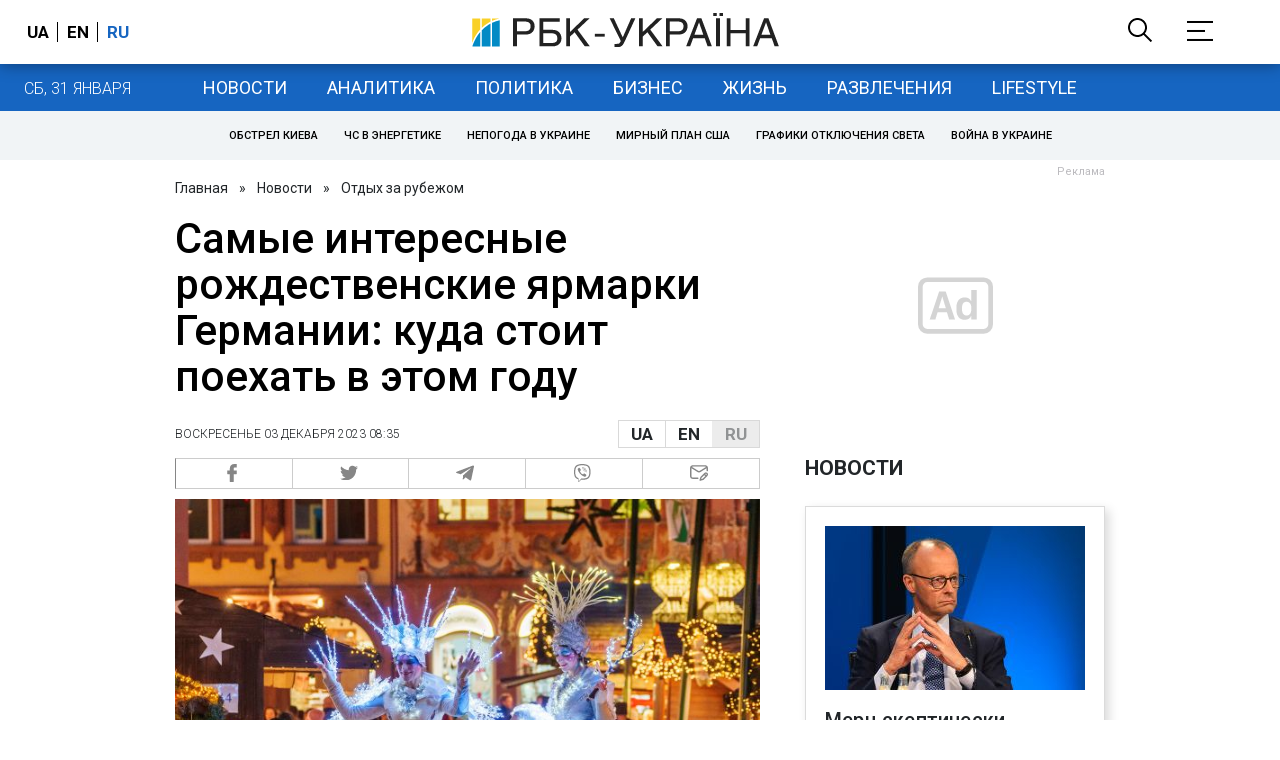

--- FILE ---
content_type: text/html; charset=utf-8
request_url: https://www.rbc.ua/ukr/travel/naytsikavishi-rizdvyani-rmarki-nimechchini-1701540377.html
body_size: 41238
content:
<!DOCTYPE html>
<html xmlns="http://www.w3.org/1999/xhtml" lang="ru">
<head>
    <title>Рождествеские ярмарки Германии – самые интересные базары, график работы | РБК Украина</title>    <meta name="description" content="..." />
<meta name="keywords" content="Рождество, Туризм" />
<meta name="news_keywords" content="Отдых за рубежом, Рождество, Туризм" />
<meta property="og:title" content="Самые интересные рождественские ярмарки Германии: куда стоит поехать в этом году" />
<meta property="og:description" content="Подробнее читайте на сайте" />
<meta property="og:url" content="https://www.rbc.ua/ukr/travel/naytsikavishi-rizdvyani-rmarki-nimechchini-1701540377.html" />
<meta property="og:type" content="article" />
<meta property="og:image" content="https://www.rbc.ua/static/img/g/e/gettyimages_1813801353_6c29aea6893231340581a5286a0c3353_1300x820.jpg" />
<meta property="og:site_name" content="РБК-Украина" />
<meta property="og:locale" content="ru_RU" />
<meta property="twitter:card" content="summary" />
<meta property="twitter:site" content="РБК-Украина" />
<meta property="twitter:title" content="Самые интересные рождественские ярмарки Германии: куда стоит поехать в этом году" />
<meta property="twitter:creator" content="РБК-Украина" />
<meta property="twitter:image:src" content="https://www.rbc.ua/static/img/g/e/gettyimages_1813801353_6c29aea6893231340581a5286a0c3353_1300x820.jpg" />
<meta property="twitter:domain" content="https://www.rbc.ua/ukr/travel/naytsikavishi-rizdvyani-rmarki-nimechchini-1701540377.html" />        <link href="https://www.rbc.ua/ukr/travel/naytsikavishi-rizdvyani-rmarki-nimechchini-1701540377.html" rel="canonical" />
<link href="https://newsukraine.rbc.ua/news/best-christmas-markets-in-germany-where-to-1701615320.html" hreflang="en" rel="alternate" />
<link href="https://www.rbc.ua/ukr/travel/naytsikavishi-rizdvyani-rmarki-nimechchini-1701540377.html/amp" rel="amphtml" />    <meta http-equiv="Content-Type" content="text/html; charset=utf-8"/>
    <style type="text/css">
        :after, :before {-webkit-box-sizing: border-box;box-sizing: border-box;}
        .container {max-width:980px;width:980px;min-width:760px;margin:0 auto;display:flex;align-items: stretch;justify-content:space-between;}
        .branding-layout .container {position:relative;z-index:3;}
        .branding-layout .main-menu {position:relative;z-index:3;max-width: 980px;width: 980px;min-width: 980px;margin: 64px auto 20px;}
        .branding-layout {background-position: center 57px;}
        .middle-col {width:100%;max-width:650px;order:1;margin:0;}
        .right-col {width:300px;min-width:300px;order:2;margin:0;position:relative;}
        .right-sticky {position: -webkit-sticky;position: sticky;top:140px;vertical-align: baseline;margin-top:20px;}
        .MIXADVERT_NET {margin-bottom:20px;}
        #catfish-wrapper{width:100%;bottom:0;position: fixed;z-index:999;text-align: center;}
        #catfish-wrapper #catfish-close {position: absolute;right: 0;top: 0;z-index: 1000;cursor: pointer;width: 32px;height: 32px;}
        @media (max-width: 1251px) {.container {width:980px;}}
        @media (max-width: 1024px) {.container {width: 980px;min-width:980px;}.middle-col {max-width:630px;padding-left:20px;}}
    </style>
    <link rel="alternate" hreflang="x-default" href="https://www.rbc.ua/rus/travel/naytsikavishi-rizdvyani-rmarki-nimechchini-1701540377.html"/>
    <link rel="alternate" hreflang="uk" href="https://www.rbc.ua/rus/travel/naytsikavishi-rizdvyani-rmarki-nimechchini-1701540377.html"/>
    <link rel="alternate" hreflang="ru" href="https://www.rbc.ua/ukr/travel/naytsikavishi-rizdvyani-rmarki-nimechchini-1701540377.html"/>
    <meta http-equiv="X-UA-Compatible" content="IE=edge">
<meta name="viewport" content="width=1000">
<meta name="theme-color" content="#2F3BA2"/>
<meta property="fb:app_id" content="569789207222162"/>
<meta property="fb:pages" content="521647284946080" />
<meta name="robots" content="max-image-preview:large" />
    <link rel="shortcut icon" href="/static/news/imgs/favicon.ico" type="image/x-icon">
<link rel="alternate" type="application/rss+xml" href="https://www.rbc.ua/static/rss/all.ukr.rss.xml" />
<link rel="manifest" href="/manifest.json">
<link rel="apple-touch-icon" sizes="57x57" href="/static/common/imgs/apple/57x57.png">
<link rel="apple-touch-icon" sizes="114x114" href="/static/common/imgs/apple/114x114.png">
<link rel="apple-touch-icon" sizes="72x72" href="/static/common/imgs/apple/72x72.png">
<link rel="apple-touch-icon" sizes="144x144" href="/static/common/imgs/apple/144x144.png">
<link rel="apple-touch-icon" sizes="60x60" href="/static/common/imgs/apple/60x60.png">
<link rel="apple-touch-icon" sizes="120x120" href="/static/common/imgs/apple/120x120.png">
<link rel="apple-touch-icon" sizes="76x76" href="/static/common/imgs/apple/76x76.png">
<link rel="apple-touch-icon" sizes="152x152" href="/static/common/imgs/apple/152x152.png">

<link rel="preconnect" href="//www.googletagmanager.com">
<link rel="preconnect" href="//fundingchoicesmessages.google.com">
<link rel="preconnect" href="//securepubads.g.doubleclick.net" crossorigin>
<link rel="preconnect" href="//stats.rbc.ua">
<link rel="preconnect" href="//static.cloudflareinsights.com">

<script async src="https://www.googletagmanager.com/gtag/js?id=G-MDNR364TH3"></script>
<script>
    var pageSectionName = 'general';
        pageSectionName = 'abroad';
        window.dataLayer = window.dataLayer || [];
    function gtag(){dataLayer.push(arguments);}
    gtag('js', new Date());
    gtag('config', 'G-MDNR364TH3', {'page_section': pageSectionName});
</script>
<script async src="https://fundingchoicesmessages.google.com/i/121764058?ers=3"></script>

<script type="text/javascript">window.rbcAdwallDisable = true;</script>
            <script>
        const script = document.createElement('script');
        script.src = 'https://cdn.membrana.media/rbc/ym.js';
        script.async = true;
        document.head.appendChild(script);
        </script>
        <script async src="https://get.optad360.io/sf/db664e10-99c0-4e92-87d4-101798c1b8bf/plugin.min.js"></script>
    <script type="text/javascript">
    window.googletag = window.googletag || {cmd: []};
    window.rbcDomain = 'news';

    window.adsenseLoad = 0;
    window.loadAdsenseLib = function() {
        if (window.adsenseLoad != 0) return;
        var script = document.createElement('script');
        script.src = 'https://pagead2.googlesyndication.com/pagead/js/adsbygoogle.js?client=ca-pub-9614021710506914';
        document.head.appendChild(script);
        window.adsenseLoad = 1;
    }

    window.dfpLoad = 0;
    window.loadDfpLib = function() {
        if (window.dfpLoad != 0) return;
        googletag.cmd.push(function () {
            googletag.pubads().addEventListener('slotRenderEnded', function (event) {
                if (!event.isEmpty) {
                    $('#' + event.slot.getSlotElementId()).parent().attr('style', $('#' + event.slot.getSlotElementId()).parent().attr('style') + 'height: auto !important;');
                }
            });
            googletag.pubads().enableSingleRequest();
            googletag.pubads().setCentering(true);
            googletag.pubads().setTargeting("site_variables", ["ukr", "wwwsite", "tag-rozhdestvo-18102015", "tag-turizm-31032015", "abroad", "news", "pub", "pub1739114", "pub_type_week_news"]);
            googletag.enableServices();
        });
        var script = document.createElement('script');
        script.src = 'https://securepubads.g.doubleclick.net/tag/js/gpt.js';
        document.head.appendChild(script);
        window.dfpLoad = 1;
    }
</script>
<script type="text/javascript">
    (function(c,l,a,r,i,t,y){
        c[a]=c[a]||function(){(c[a].q=c[a].q||[]).push(arguments)};
        t=l.createElement(r);t.async=1;t.src="https://www.clarity.ms/tag/"+i;
        y=l.getElementsByTagName(r)[0];y.parentNode.insertBefore(t,y);
    })(window, document, "clarity", "script", "uqikkbh1sj");
</script>

<link href="https://fonts.googleapis.com/css2?family=Roboto:ital,wght@0,300;0,400;0,500;0,700;1,400;1,700&display=swap" rel="stylesheet">
<style type="text/css">
    * {box-sizing: border-box;}
    ::placeholder { color: #ccc;opacity: 1;}
    html {-webkit-tap-highlight-color: transparent;}
    body {margin:0;padding:0;font-family:Roboto, sans-serif;}
    div#app {margin:0 auto;}
    a {text-decoration:none;color:#222629}
    a:hover {color:#666;}
    ul, ol {list-style: none;padding:0;margin:0;}
    .widget-heading {text-transform: uppercase;padding:6px 0;margin:0 10px 20px 0px;color:#222629;font-weight:700;font-size:21px;}
    .widget {margin:0 0 20px;}
    table {border-collapse: collapse;border-spacing: 0;}
    /* header */

    header {background:#fff;box-shadow: 0 1px 15px rgba(0,0,0,.38);position:fixed;z-index:10;left:0;top:0;width:100%;min-width:980px;text-align: center;}
    header .h-inner {display:flex;align-items: center;justify-content: space-between;max-width:1350px;margin:0 auto;height:64px;}
    header .logo {display:block;order:2;text-align: center;position:relative;}
    header .logo img {width:307px;}
    header .lang {order:1;width:120px;min-width:120px !important;margin-left:20px;display: block;font-weight: 700;font-size:17px;text-transform: uppercase;}
    header .lang a {color:#000;display: inline-block;padding:0 4px;border-left:1px solid #000;padding-left:9px;}
    header .lang a:first-child {border-left:0;padding-left:0;}
    header .lang a.enabled {color: #1665c1;cursor: default;}
    header .full-navi {order:3;width: 120px;min-width:120px !important;text-align:right;margin-right:50px;display:flex;align-items: center;justify-content: space-around;}
    header .search-toggler {order:1;}
    header .search-toggler svg {display:none;cursor: pointer;}
    header .search-toggler svg:first-child {display:inline;}
    header .search-toggler.open svg {display:inline;}
    header .search-toggler.open svg:first-child {display:none;}
    header .menu-toggler {order:2;}
    header .menu-toggler svg {display:none;cursor: pointer;}
    header .menu-toggler svg:first-child {display:inline;}
    header .menu-toggler.open svg {display:inline;}
    header .menu-toggler.open svg:first-child {display:none;}

    .styler-page header {background:#1d2022;}
    .styler-page header .lang a {color:#fff;}
    .styler-page header .lang a:first-child {border-right:1px solid #fff;padding-right:9px;}
    .styler-page header .lang a.enabled {color: #f8d028;}

    .main-col {width:100%;order:2;max-width:650px;}
    .main-menu {height: 47px;background: #1665c1;text-align: center;margin-top: 64px;display:flex;align-items: center;justify-content:center;margin-bottom:20px;}
    .main-menu-wrapper {position:relative;max-width:1350px;width:1350px;min-width: 760px;margin: 0 auto;display: flex;align-items: center;justify-content: center;}
    .main-menu-wrapper .current-date {position: absolute;left: 0;top:1px;text-transform:uppercase;font-weight:300;color: #fff;margin: 14px 24px 0;}
    .styler-page .main-menu-wrapper .current-date {color:#2e3336}
    .branding-layout .main-menu-wrapper {width:980px;}
    .branding-layout .sub-menu {width: 980px;margin: -20px auto 20px;position: relative;display: block;text-align: center; z-index: 10;}
    .branding-layout .sub-menu a {margin: 5px;}

    .branding-layout .main-menu-wrapper .current-date {display:none;}
    @media (max-width: 1251px) {
        .main-menu-wrapper {width:980px;}
        .main-menu-wrapper .current-date {display:none;}
    }
    .vyboru-page .main-menu {background: #d10000;}
    .styler-page .main-menu {background: #f8d028;}
    .styler-page .main-menu a {color: #2e3336;}
    .lite-page .main-menu {background: #5e3f8b;}
    .daily-page .main-menu {background: #a52938;}
    .main-menu a {color: #fff;display: block;line-height: 48px;padding-right: 20px;padding-left: 20px;font-weight: 400;font-size: 18px;text-transform: uppercase;}
    .main-menu a.active {color: #2e3336;background: #fff;}
    .main-menu a.active.active-spec {color: #2e3336;background:#f1f4f6;}

    .sub-menu {background:#f1f4f6;display:flex;margin:-20px 0 20px;padding:10px 0;justify-content: center;}
    .sub-menu.simple {position:sticky;top:64px;z-index:5;}
    .sub-menu a {display: inline-block;background:#fff;padding: 8px;margin: 0 5px;color:#000;border-radius:24px;white-space: nowrap;text-transform: uppercase;font-size:11px;font-weight:500;}
    .sub-menu.simple a {background:none;}
    .branding-layout .sub-menu.simple a.spec {display:none;}
    .full-menu {background: #fff;display:none;overflow-x: hidden;position: fixed;left: 0;right: 0;top: 0;padding-top: 105px;padding-bottom: 10px;z-index: 9;box-shadow: 6px 8px 30px -8px rgba(34,34,34,.25);}
    .full-menu .container {display: flex;align-items: baseline;justify-content: space-around;padding:0 25px;}
    .full-menu .container .column {flex-grow: 1;flex-shrink: 1;flex-basis: 0;padding:0 25px 25px;font-size: 16px;line-height: 1.2;}
    .full-menu .container .column a {font-weight: 300;color: #222629;font-size: 16px;margin-bottom: 13px;display: block;}
    .full-menu .container .column a.edition-item {font-weight: 700;font-size: 18px;margin-bottom: 30px;text-transform: uppercase;}
    .header-search {background: #fff;display: none;position: fixed;left: 0;right: 0;top: 0;padding-top: 115px;padding-bottom: 50px;z-index: 9;box-shadow: 6px 8px 30px -8px rgba(34,34,34,.25);}
    .header-search form {max-width: 650px;margin: 0 auto;display: flex;padding:0 20px;}
    .header-search form input {background: #fff;border: 1px solid #ccc;border-right: none;height: 48px;flex-grow: 10;padding: 3px 15px;font-size: 24px;}
    .header-search form button {bottom: 1px;background: #1665c1;border: 1px solid #1665c1;color: #fff;padding:0 20px;line-height: 44px;height: 48px;text-transform: uppercase;font-size: 14px;flex-grow: 3;}

    .menu {margin-top:50px;z-index:9;position:fixed;overflow-y:scroll;width:100%;left:0;top:0;bottom:0;background:#ffffff;min-height: 100%;box-shadow: 0 1px 15px rgba(0,0,0,.38);}
    .search {background: #f1f4f6;border-bottom: 1px solid #ebebeb;padding: 20px;margin-bottom: 20px;}
    .search div {display:flex;align-items: center;justify-content: center;}
    .search .hinput {background: #fff;border: 1px solid #ccc;border-right: none;height: 48px;padding:0px;text-align:center;font-size: 18px;width:75%;}
    .search button {background: #1665c1;border: 1px solid #1665c1;color: #fff;height: 50px;text-transform: uppercase;font-size: 14px;width:25%;}
    .edition {padding:0 25px 25px;position:relative;}
    .edition .expander {}
    .edition .expander::before {content: '';position: absolute;height: 1px;background: #ddd;right: 0;left: 25px;right:50px;top: 11px;z-index: 0;}
    .edition .expander > span {font-size:18px;font-weight:500;text-transform: uppercase;background: #ffffff;position:relative;padding-right:25px;}
    .edition .expander > span.fodding {right:20px;padding:0;position:absolute;}
    .edition .expander svg {display:none;}
    .edition .expander svg:first-child {display:inline;}
    .edition .expander.open svg {display:inline;}
    .edition .expander.open svg:first-child {display:none;}
    .edition ul {padding:10px 0 0 20px;display:none;}
    .edition li {margin-bottom:13px;}
    .lazy-background:not(.visible){background-image:none!important}
    .label-news {background: #1665c1;color: #fff;text-transform: uppercase;font-size: 12px;padding: 1px 5px;font-weight: 400;position: relative;top: -4px;}
    .label-daily {background: #a52938;color: #fff;text-transform: uppercase;font-size: 12px;padding: 1px 5px;font-weight: 400;position: relative;top: -4px;}
    .label-styler {display:none;background: #f8d028;color: #222629;text-transform: uppercase;font-size: 12px;padding: 1px 5px;font-weight: 400;position: relative;top: -4px;}
    .label-lite {background: #5e3f8b;color: #fff;text-transform: uppercase;font-size: 12px;padding: 1px 5px;font-weight: 400;position: relative;top: -4px;}
    .label-week {margin-left: 4px;display: inline-block;margin-bottom: -3px; height: 16px; width: 16px;}

    footer {background:#f1f4f6;padding:25px 0px;}
    footer .social {padding-bottom:25px;}
    footer .social a {width:25%;height: 32px;line-height: 33px;border: 1px solid #8f9a9f;border-right: none;display: inline-block;margin-right: -5px;padding:0;text-align: center;}
    footer .social a:last-child {border-right: 1px solid #8f9a9f;margin-right:0;}
    footer .fmenu {display:flex;justify-content: space-between;padding-top: 70px;}
    footer .fmenu .container {width: 100%;}
    footer .fmenu .container .column {flex-grow: 1;flex-shrink: 1;flex-basis: 0;padding: 0 25px 25px;font-size: 16px;line-height: 1.2;}
    footer .fmenu .container .column a {font-weight: 300;color: #222629;font-size: 14px;margin-bottom: 13px;display: block;}
    footer .fmenu .container .column a.edition-item {font-weight: 700; text-transform: uppercase; font-size: 16px;}
    footer .lang {order: 1;width: 120px;min-width: 120px !important;margin-left: 20px;display: block;font-weight: 700;font-size: 17px;text-transform: uppercase;}
    footer .lang a {color:#000;display: inline-block;padding:0 4px;border-left:1px solid #000;padding-left:9px;}
    footer .lang a:first-child {border-left:0;padding-left:0;}
    footer .lang a.enabled {color: #1665c1;cursor: default;}



    footer .logo {margin:0 0 30px 0;display: flex;}
    footer .logo img {height:27px;width:auto;}
    footer .copy {text-align: center;padding: 20px 0 0;font-size:12px;}
    footer .copy {display: flex;flex-direction: row;justify-content: flex-start;padding: 0 250px;margin-top: 50px;}
    footer .container .col {width: 50%;padding: 0 25px 25px;}
    footer .container .col .contacts {display: flex; align-items: flex-start; justify-content: space-between;}
    footer .container .col .column {font-size: 16px;line-height: 1.2;margin-right: 15px;}
    footer .container .col .column a {font-weight: 300;color: #222629;font-size: 14px;margin-bottom: 13px;display: block;}
    footer .col > .social  a {width: 70px;max-width: 85px;height: 33px; padding-top: 2px;}
    footer .col span {font-size: 12px;font-weight: 300;}

    .privacy {background: #f7f6f6; color: #000;padding: 10px 15px;position: fixed;bottom: 0;right: 0;left: 0;display: block;z-index: 1000;border-top: 1px solid #ccc;font-size: 13px;text-align: center;}
    .privacy a {color: #000;font-weight: 500;}
    .privacy .skip {margin-left: 10px;background-color: #fff;border: 1px solid #ccc;padding: 2px 15px;cursor: pointer;}
    .privacy .close {background: #3b4a66;color: #fff;border: 1px solid #000;font-weight: 400;padding: 4px 15px;cursor: pointer;margin-top: 3px;display: inline-block;text-transform: uppercase;}

    .war-list{max-width: 1350px;width: 1350px;min-width: 980px;margin: 0 auto;}
    .war_block {display: flex; justify-content: center; margin: 0 25px 20px 25px;}
    .war_item {padding-right: 0; border-right: #cfcfcf 1px solid; padding-left: 8px;}
    .war_num {font-size: 16px; font-weight: bold;}
    .war_num span {font-size: 14px; color: #1665c1; padding-left: 3px;}
    .war_block .war_item:first-child {padding-left: 0; border: none;}
    .war_block .war_item:nth-child(2) {margin-right: 0; }
    .war_block .war_item:last-child {border: none;}
    .war_desc {font-size: 9px; text-transform: uppercase; padding: 8px 0;}
    .war_img img {vertical-align: bottom;}
    .war_img svg {height: 32px; width: 95px;}
    .war_block .war_item:last-child .war_img svg {width: 60px;}
    .war_section {background: #eeeff0; padding: 10px 0;}
    .war_section .layout-main {margin-left: auto; margin-right: auto; max-width: 1296px;}
    .war_title {text-align: left; margin-left: 10px;  font-size: 15px; line-height: 1.2em; font-weight: 400; text-transform: uppercase; color: #1665c1; margin-top: 6px; margin-bottom: 15px;}
    @media screen and (max-width: 1296px) {
        .war_block {max-width: 100%; display: block; overflow-x: scroll; overflow-y: hidden; white-space: nowrap; padding-left: 12px; padding-top: 0;}
        .war_item {display: inline-block; white-space: normal; overflow: hidden;}
        .war_title {padding-left: 10px; padding-right: 10px;}
    }
    @media screen and (max-width: 1251px) {
        .war-list{max-width: 1170px;width: 1170px;min-width: 980px;margin: 0 auto;}
    }

    /* membr css */
    .nts-ad {display: flex; flex-direction: column; align-items: center; justify-content: center;margin:0 0 20px;}
    .nts-ad-h250 {height: 250px}
    .nts-ad-h280 {height: 280px}
    .nts-ad-h350 {height: 350px}
    .nts-ad-h400 {min-height: 400px}
    .nts-ad-h600 {min-height: 600px; justify-content: flex-start}

    .vidverto-wrapper { margin:0 0 20px;min-height: 375px !important;}

    #catfishClose {position: absolute;right:0;top:-30px;}

    .dfp {position:relative;}
    .dfp:before {content: 'Реклама';display: block;position: absolute;right: 0;top: -15px;font-size: 11px;color: #bcbbbf;}
    .dfp:after {content:'';display: block;width: 75px;height: 75px;position:absolute;left: 0;right: 0;top: 0;bottom: 0;margin: auto;z-index: -1;background-image:url('data:image/svg+xml;utf8,<svg width="75px" height="75px" viewBox="0 0 16 16" xmlns="http://www.w3.org/2000/svg" fill="rgba(170, 170, 170, 0.5)"><path d="m3.7 11 .47-1.542h2.004L6.644 11h1.261L5.901 5.001H4.513L2.5 11h1.2zm1.503-4.852.734 2.426H4.416l.734-2.426h.053zm4.759.128c-1.059 0-1.753.765-1.753 2.043v.695c0 1.279.685 2.043 1.74 2.043.677 0 1.222-.33 1.367-.804h.057V11h1.138V4.685h-1.16v2.36h-.053c-.18-.475-.68-.77-1.336-.77zm.387.923c.58 0 1.002.44 1.002 1.138v.602c0 .76-.396 1.2-.984 1.2-.598 0-.972-.449-.972-1.248v-.453c0-.795.37-1.24.954-1.24z"/><path d="M14 3a1 1 0 0 1 1 1v8a1 1 0 0 1-1 1H2a1 1 0 0 1-1-1V4a1 1 0 0 1 1-1h12zM2 2a2 2 0 0 0-2 2v8a2 2 0 0 0 2 2h12a2 2 0 0 0 2-2V4a2 2 0 0 0-2-2H2z"/></svg>');}

    ins.adsbygoogle {display: block !important;position:relative;line-height: normal !important;}
    ins.adsbygoogle:before {content: 'Реклама';display: block;position: absolute;right: 0;top: -15px;font-size: 11px;color: #bcbbbf;}
    ins.adsbygoogle:after {content:'';display: block;width: 75px;height: 75px;position:absolute;left: 0;right: 0;top: 0;bottom: 0;margin: auto;z-index: -1;background-image:url('data:image/svg+xml;utf8,<svg width="75px" height="75px" viewBox="0 0 16 16" xmlns="http://www.w3.org/2000/svg" fill="rgba(170, 170, 170, 0.5)"><path d="m3.7 11 .47-1.542h2.004L6.644 11h1.261L5.901 5.001H4.513L2.5 11h1.2zm1.503-4.852.734 2.426H4.416l.734-2.426h.053zm4.759.128c-1.059 0-1.753.765-1.753 2.043v.695c0 1.279.685 2.043 1.74 2.043.677 0 1.222-.33 1.367-.804h.057V11h1.138V4.685h-1.16v2.36h-.053c-.18-.475-.68-.77-1.336-.77zm.387.923c.58 0 1.002.44 1.002 1.138v.602c0 .76-.396 1.2-.984 1.2-.598 0-.972-.449-.972-1.248v-.453c0-.795.37-1.24.954-1.24z"/><path d="M14 3a1 1 0 0 1 1 1v8a1 1 0 0 1-1 1H2a1 1 0 0 1-1-1V4a1 1 0 0 1 1-1h12zM2 2a2 2 0 0 0-2 2v8a2 2 0 0 0 2 2h12a2 2 0 0 0 2-2V4a2 2 0 0 0-2-2H2z"/></svg>');}
    ins.adsbygoogle[data-ad-status="unfilled"]:before {content: '';display: none;}
    ins.adsbygoogle[data-ad-status="unfilled"]:after {content: '';display: none;}

    p[data-lazy-type="lazyrecreactive"], div[data-lazy-type="lazyrecreactive"] {position: relative;}
    p[data-lazy-type="lazyrecreactive"]:before, div[data-lazy-type="lazyrecreactive"]:before {content: 'Реклама';display: block;position: absolute;right: 5px;top: -10px;font-size: 11px;color: #bcbbbf;font-family: -apple-system, BlinkMacSystemFont, "Segoe UI", Roboto, Helvetica, Arial, sans-serif, "Apple Color Emoji", "Segoe UI Emoji", "Segoe UI Symbol";}
    p[data-lazy-type="lazyrecreactive"] ins.adsbygoogle:before, div[data-lazy-type="lazyrecreactive"] ins.adsbygoogle:before {content:'';display: none;}
        .common-breadcrumbs {font-size: 14px;color: #222629;margin:0 0 20px 0;}
     .common-breadcrumbs a {margin:0 8px;color: #222629;text-decoration: none;}
     .common-breadcrumbs a:first-child {margin-left:0;}
     article.full {margin:0 0 20px;}
     article.full h1 {font-size:42px;font-weight: 500;margin:0 0 20px;line-height: 1.1em;}
     article.full .breadcrumbs {color: #222629;margin-bottom: 10px;font-size: 12px;font-weight: 100;line-height: 1.20em;text-transform: uppercase;display:flex;justify-content: space-between;align-items: center;}
     article.full .breadcrumbs:after {content:'';display:block;height:1px;clear: both;}
     article.full .breadcrumbs a {color:#222629;}
     article.full .breadcrumbs .lang-publication {font-weight:500;position:relative;display: block;}
     article.full .breadcrumbs .lang-publication .lang-group {display:flex;border: 1px solid rgba(217, 217, 217, 1);}
     article.full .breadcrumbs .lang-publication .lang-group a {display:block;flex:0 0 33%;padding:6px 12px;font-weight:700;font-size:17px;border-left:1px solid rgba(217, 217, 217, 1);}
     article.full .breadcrumbs .lang-publication .lang-group a.active {background: rgba(217, 217, 217, 1);cursor: default;}
     article.full .breadcrumbs .lang-publication .lang-group a:first-child {border-left:0;}
     article.full .breadcrumbs .lang-publication .lang-switch-menu {display:none;}
     article.full .breadcrumbs .lang-publication.opened .lang-switch-label {display:none;}
     article.full .breadcrumbs .lang-publication.opened .lang-switch-menu {display:block;position: absolute;right: 0;width: max-content;background: #fff;z-index:3;}
     article.full .breadcrumbs .lang-publication.opened .lang-switch-menu a {display: block;margin: 0 0 10px;}
     article.full .breadcrumbs .time {width: -webkit-fill-available;display: flex;flex-wrap: nowrap;align-items: center;}
     article.full .breadcrumbs .time .promo {margin-left: 5px;}
     article.full .img {margin:0 0 10px;}
     article.full .img img {max-width:100%;width:585px;height:369px;}
     @media (max-width: 1024px) {article.full .img img {max-width:100%;width:585px;height:369px;}}
     article.full .img span {display:block;margin:5px 0 0 0;color: #717171;font-size: 13px;font-weight: 100;}
     article.full .publication-wrapper-author {font-size: 12px;text-transform: uppercase;margin-bottom: 20px;}
     article.full .publication-wrapper-author .about {text-transform: none;}
     article.full .publication-wrapper-author a {color:#1665c1;}
     article.full .publication-coworking {color: #717171;font-size: 14px;font-weight:300;display: flex;align-items: start;justify-content: start;gap: 10px;margin: 0 0 30px;}
     article.full .publication-coworking span {display: block;line-height: normal;}
     article.full .publication-coworking span svg {width: 96px;height: 16px;filter: contrast(0.3);display: block;position: relative;top: 1px;}
     article.full .txt {font-weight:400;line-height: 1.55em;color: #222629;font-size: 19px;}
     article.full .txt strong {font-weight:700;}
     article.full .txt p {margin:0 0 20px;}
     article.full .txt p.nfo {background: #f5f5f5;padding: 20px 20px 20px 60px;font-size: 14px;line-height: normal;position: relative;}
     article.full .txt p.nfo:before {content:'';position: absolute;left: 20px;top: 0;margin: auto;bottom: 0;display:block;width:20px;height:21px;background-image:url('data:image/svg+xml;utf8,<svg width="20" height="21" viewBox="0 0 20 21" fill="none" xmlns="http://www.w3.org/2000/svg"><path d="M10 20.5C15.511 20.5 20 16.011 20 10.5C20 4.989 15.511 0.5 10 0.499999C4.489 0.499999 1.35601e-06 4.98899 8.74228e-07 10.5C3.92441e-07 16.011 4.489 20.5 10 20.5ZM10 18.5C5.56988 18.5 2 14.9301 2 10.5C2 6.06988 5.56988 2.5 10 2.5C14.4301 2.5 18 6.06988 18 10.5C18 14.9301 14.4301 18.5 10 18.5ZM11 15.5L11 13.5L9 13.5L9 15.5L11 15.5ZM11 11.5L11 5.5L9 5.5L9 11.5L11 11.5Z" fill="rgb(18,18,18)"/></svg>');}
     article.full .txt div.dfp, article.full .txt ins.adsbygoogle {margin:0 0 20px;}
     article.full .txt a {color:#1665c1;font-weight:400;}
     article.full .txt a strong {font-weight:400;}
     article.full .txt img {max-width: 100%;height: auto !important;border: 0;display: block;}
     article.full .txt .dict {font-size:14px;line-height: normal;margin:0 0 20px;}
     article.full .txt .dict p {margin:0;}
     article.full .txt .structure {border: 1px solid #e2e2e2;background:#f8f9fa;padding:5px;font-size:15px;margin:0 0 20px;}
     article.full .txt .structure p {margin:0}
     article.full .txt h2 {font-weight: 700;font-size:22px;margin:0 0 20px;}
     article.full .txt h3 {font-weight: 700;font-size:20px;margin:0 0 20px;}
     article.full ul {padding: 0 0 0px 25px;list-style: square;}
     article.full ol {padding: 0 0 0px 25px;list-style: decimal;}
     article.full li {margin-bottom:20px;}
     article.full .img_wrap {margin:0 0 20px;color: #717171;font-size: 13px;font-weight: 100;line-height: normal;}
     article.full .img_ins {border:1px solid #e2e2e2;}
     article.full p:empty {margin:0;padding:0;}
     article.full .txt .giphy-embed,article.full .txt .iframely-embed,article.full .txt .twitter-tweet{margin-bottom:20px;margin-right:auto;margin-left:auto}
     article.full .txt table{width:100%;margin-bottom:20px}
     article.full .txt th{padding-top:4px;padding-bottom:4px;font-family:Roboto,sans-serif;font-weight:700}
     article.full .txt td{padding-top:4px;padding-bottom:4px}
     article.full .txt tr:nth-child(2n){background:#f7f7f7}
     article.full .txt > div[data-oembed-url] {margin:0 0 20px;}
     article.full .txt [data-oembed-url] blockquote{font-size:16px}
     article.full .txt [data-oembed-url] blockquote:before {background: none;margin: 0;padding: 0;height: 0;width: 0;}
     article.full .txt [data-oembed-url] {display: block;}
     article.full .txt blockquote{padding-left:95px;margin-bottom:20px;position:relative;font-size:24px;font-style:italic;line-height:1.3;margin-top:30px}
     article.full .txt blockquote:before{content:'';height:65px;width:65px;display:block;position:absolute;background-image:url(/static/common/imgs/quote.svg);background-position:center;background-repeat:no-repeat;background-size:contain;left:0;top:0}
     article.full .txt iframe{max-width:100% !important;min-width:auto !important;}
     article.full .read-in-google {text-align:center;margin:20px 0;}
     article.full .read-in-google a {padding: 15px 7px;background: #fff;border:1px solid #ccc;color: #222629;font-weight: normal;display: block;text-align: center;}
     hr.delimeter {padding: 0;margin: 40px 0;border: 0 solid #1665c1;}
     hr.pagebreak {display:none;}
     .share {margin:0 0 10px;display: flex;}
     .share a {display:block;border:1px solid #ccc;border-left:0;width:100%;padding:3px;text-align: center;color: rgb(134, 134, 134);font-size: 16px;}
     .share a:hover {background: #f0f0f0;}
     .share a:first-child {border-left:1px solid rgb(134, 134, 134);}
     .share a.fb::before {content: '';position:relative;top:2px;display:inline-block;width:18px;height:18px;background-image:url('data:image/svg+xml;utf8,<svg xmlns="http://www.w3.org/2000/svg" xmlns:xlink="http://www.w3.org/1999/xlink" width="18px" height="18px" viewBox="0 0 96.124 96.123" enable-background="new 0 0 96.124 96.123"><g><path fill="rgb(134, 134, 134)" d="M72.089,0.02L59.624,0C45.62,0,36.57,9.285,36.57,23.656v10.907H24.037c-1.083,0-1.96,0.878-1.96,1.961v15.803 c0,1.083,0.878,1.96,1.96,1.96h12.533v39.876c0,1.083,0.877,1.96,1.96,1.96h16.352c1.083,0,1.96-0.878,1.96-1.96V54.287h14.654 c1.083,0,1.96-0.877,1.96-1.96l0.006-15.803c0-0.52-0.207-1.018-0.574-1.386c-0.367-0.368-0.867-0.575-1.387-0.575H56.842v-9.246 c0-4.444,1.059-6.7,6.848-6.7l8.397-0.003c1.082,0,1.959-0.878,1.959-1.96V1.98C74.046,0.899,73.17,0.022,72.089,0.02z"/></g></svg>');}
     .share a.mg::before {content: '';position:relative;top:2px;display:inline-block;width:18px;height:18px;background-image:url('data:image/svg+xml;utf8,<svg xmlns="http://www.w3.org/2000/svg" width="18px" height="18px" viewBox="0 0 512 512" enable-background="new 0 0 512 512"><g><g><path fill="rgb(134, 134, 134)" d="M256,0C114.624,0,0,106.112,0,237.024c0,74.592,37.216,141.12,95.392,184.576V512l87.168-47.84 c23.264,6.432,47.904,9.92,73.44,9.92c141.376,0,256-106.112,256-237.024S397.376,0,256,0z M281.44,319.2l-65.184-69.536 L89.056,319.2l139.936-148.544l66.784,69.536l125.6-69.536L281.44,319.2z"/></g></g></svg>');}
     .share a.tw::before {content: '';position:relative;top:-1px;display:inline-block;width:24px;height:19px;background-image:url('data:image/svg+xml;utf8,<svg xmlns="http://www.w3.org/2000/svg" width="24px" height="24px" viewBox="0 0 32 32" enable-background="new 0 0 24 24"><path fill="rgb(134, 134, 134)" d="M 28 8.558594 C 27.117188 8.949219 26.167969 9.214844 25.171875 9.332031 C 26.1875 8.722656 26.96875 7.757813 27.335938 6.609375 C 26.386719 7.171875 25.332031 7.582031 24.210938 7.804688 C 23.3125 6.847656 22.03125 6.246094 20.617188 6.246094 C 17.898438 6.246094 15.691406 8.453125 15.691406 11.171875 C 15.691406 11.558594 15.734375 11.933594 15.820313 12.292969 C 11.726563 12.089844 8.097656 10.128906 5.671875 7.148438 C 5.246094 7.875 5.003906 8.722656 5.003906 9.625 C 5.003906 11.332031 5.871094 12.839844 7.195313 13.722656 C 6.386719 13.695313 5.628906 13.476563 4.964844 13.105469 C 4.964844 13.128906 4.964844 13.148438 4.964844 13.167969 C 4.964844 15.554688 6.660156 17.546875 8.914063 17.996094 C 8.5 18.109375 8.066406 18.171875 7.617188 18.171875 C 7.300781 18.171875 6.988281 18.140625 6.691406 18.082031 C 7.316406 20.039063 9.136719 21.460938 11.289063 21.503906 C 9.605469 22.824219 7.480469 23.609375 5.175781 23.609375 C 4.777344 23.609375 4.386719 23.585938 4 23.539063 C 6.179688 24.9375 8.765625 25.753906 11.546875 25.753906 C 20.605469 25.753906 25.558594 18.25 25.558594 11.742188 C 25.558594 11.53125 25.550781 11.316406 25.542969 11.105469 C 26.503906 10.410156 27.339844 9.542969 28 8.558594 Z"></path></svg>');}
     .share a.tg::before {content: '';position:relative;top:2px;display:inline-block;width:18px;height:18px;background-image:url('data:image/svg+xml;utf8,<svg xmlns="http://www.w3.org/2000/svg" width="18px" height="18px" viewBox="0 0 24 24" enable-background="new 0 0 24 24"><path fill="rgb(134, 134, 134)" d="m9.417 15.181-.397 5.584c.568 0 .814-.244 1.109-.537l2.663-2.545 5.518 4.041c1.012.564 1.725.267 1.998-.931l3.622-16.972.001-.001c.321-1.496-.541-2.081-1.527-1.714l-21.29 8.151c-1.453.564-1.431 1.374-.247 1.741l5.443 1.693 12.643-7.911c.595-.394 1.136-.176.691.218z"/></svg>');}
     .share a.vi::before {content: '';position:relative;top:2px;display:inline-block;width:18px;height:18px;background-image:url('data:image/svg+xml;utf8,<svg xmlns="http://www.w3.org/2000/svg" width="18px" height="18px" viewBox="0 0 24 24" enable-background="new 0 0 24 24"><path fill="rgb(134, 134, 134)" d="m23.155 13.893c.716-6.027-.344-9.832-2.256-11.553l.001-.001c-3.086-2.939-13.508-3.374-17.2.132-1.658 1.715-2.242 4.232-2.306 7.348-.064 3.117-.14 8.956 5.301 10.54h.005l-.005 2.419s-.037.98.589 1.177c.716.232 1.04-.223 3.267-2.883 3.724.323 6.584-.417 6.909-.525.752-.252 5.007-.815 5.695-6.654zm-12.237 5.477s-2.357 2.939-3.09 3.702c-.24.248-.503.225-.499-.267 0-.323.018-4.016.018-4.016-4.613-1.322-4.341-6.294-4.291-8.895.05-2.602.526-4.733 1.93-6.168 3.239-3.037 12.376-2.358 14.704-.17 2.846 2.523 1.833 9.651 1.839 9.894-.585 4.874-4.033 5.183-4.667 5.394-.271.09-2.786.737-5.944.526z"/><path fill="rgb(134, 134, 134)" d="m12.222 4.297c-.385 0-.385.6 0 .605 2.987.023 5.447 2.105 5.474 5.924 0 .403.59.398.585-.005h-.001c-.032-4.115-2.718-6.501-6.058-6.524z"/><path fill="rgb(134, 134, 134)" d="m16.151 10.193c-.009.398.58.417.585.014.049-2.269-1.35-4.138-3.979-4.335-.385-.028-.425.577-.041.605 2.28.173 3.481 1.729 3.435 3.716z"/><path fill="rgb(134, 134, 134)" d="m15.521 12.774c-.494-.286-.997-.108-1.205.173l-.435.563c-.221.286-.634.248-.634.248-3.014-.797-3.82-3.951-3.82-3.951s-.037-.427.239-.656l.544-.45c.272-.216.444-.736.167-1.247-.74-1.337-1.237-1.798-1.49-2.152-.266-.333-.666-.408-1.082-.183h-.009c-.865.506-1.812 1.453-1.509 2.428.517 1.028 1.467 4.305 4.495 6.781 1.423 1.171 3.675 2.371 4.631 2.648l.009.014c.942.314 1.858-.67 2.347-1.561v-.007c.217-.431.145-.839-.172-1.106-.562-.548-1.41-1.153-2.076-1.542z"/><path fill="rgb(134, 134, 134)" d="m13.169 8.104c.961.056 1.427.558 1.477 1.589.018.403.603.375.585-.028-.064-1.346-.766-2.096-2.03-2.166-.385-.023-.421.582-.032.605z"/></svg>');}
     .share a.ma::before {content: '';position:relative;top:2px;display:inline-block;width:18px;height:18px;background-image:url('data:image/svg+xml;utf8,<svg xmlns="http://www.w3.org/2000/svg" width="18px" height="18px" viewBox="0 -34 512 512" enable-background="new 0 0 24 24"><path fill="rgb(134, 134, 134)" d="m432 0h-352c-44.113281 0-80 35.886719-80 80v231c0 44.113281 35.886719 80 80 80h144c11.046875 0 20-8.953125 20-20s-8.953125-20-20-20h-144c-22.054688 0-40-17.945312-40-40v-225.363281l173.753906 108.042969c13.03125 8.101562 27.636719 12.152343 42.246094 12.152343s29.214844-4.050781 42.246094-12.152343l173.753906-108.042969v70.363281c0 11.046875 8.953125 20 20 20s20-8.953125 20-20v-76c0-44.113281-35.886719-80-80-80zm-154.878906 159.710938c-13.027344 8.101562-29.214844 8.101562-42.242188 0l-179.203125-111.433594c6.746094-5.183594 15.179688-8.277344 24.324219-8.277344h352c9.144531 0 17.582031 3.09375 24.324219 8.277344zm132.46875 61.847656-109.804688 109.558594c-2.332031 2.328124-4.054687 5.195312-5.011718 8.347656l-23.910157 78.722656c-2.121093 6.980469-.273437 14.558594 4.820313 19.78125 3.816406 3.910156 9 6.03125 14.316406 6.03125 1.78125 0 3.574219-.238281 5.339844-.726562l80.722656-22.359376c3.324219-.921874 6.351562-2.683593 8.789062-5.121093l109.574219-109.367188c23.394531-23.394531 23.394531-61.457031 0-84.851562s-61.457031-23.394531-84.835937-.015625zm-49.273438 162.210937-40.613281 11.25 11.886719-39.128906 74.089844-73.925781 28.289062 28.289062zm105.839844-105.640625-3.875 3.867188-28.285156-28.285156 3.859375-3.855469c7.796875-7.796875 20.488281-7.796875 28.285156 0 7.800781 7.800781 7.800781 20.488281.015625 28.273437zm0 0"/></svg>');}
     .intext-read-also a {display:flex;margin-bottom:20px;color:#222629;font-weight:500;font-size:19px;}
     .intext-read-also a::before {content: '';position: relative;top: 0px;min-width: 24px;background-repeat: no-repeat;margin-right: 15px;background-image:url('data:image/svg+xml;utf8,<svg xmlns="http://www.w3.org/2000/svg" width="24" height="24" viewBox="0 0 31.49 31.49" enable-background="new 0 0 31.49 31.49"><path style="fill:black" d="M21.205,5.007c-0.429-0.444-1.143-0.444-1.587,0c-0.429,0.429-0.429,1.143,0,1.571l8.047,8.047H1.111 C0.492,14.626,0,15.118,0,15.737c0,0.619,0.492,1.127,1.111,1.127h26.554l-8.047,8.032c-0.429,0.444-0.429,1.159,0,1.587 c0.444,0.444,1.159,0.444,1.587,0l9.952-9.952c0.444-0.429,0.444-1.143,0-1.571L21.205,5.007z"/></svg>');}
     .intext-tags {margin-bottom:12px;}
     .intext-tags a {color: #222629;border: 1px solid #ccc;font-size: 14px;display: inline-block;white-space: nowrap;padding: 4px 10px 5px;margin:0 0 8px 8px;border-radius: 11px;}
     .content-sliders-group {margin-bottom:20px;}
     .content-slider-wrapper {position: relative;width: 100%;}
     .content-slider-wrapper .content-slider {position: relative;background: #f1f1f1;touch-action: pan-y;-webkit-tap-highlight-color: transparent;}
     .content-slider__arrow {position: absolute;top: 50%;margin-top: -50px;display: inline-block;line-height: 75px;height: 100px;width: 50px;text-align: center;z-index: 2;font-size: 37px;cursor: pointer;padding: 0px;background: rgba(0,0,0,.6);color: #fff;}
     .content-slider__arrow--prev {left: 0;}
     .content-slider__arrow--prev:before {content: "";width:24px;height:24px;margin:37px 0 0 16px;display:block;background-image:url('data:image/svg+xml;utf8,<svg xmlns="http://www.w3.org/2000/svg" width="24px" height="24px" viewBox="0 0 451.847 451.847" enable-background="new 0 0 451.847 451.847"><g><path fill="rgb(255, 255, 255)" d="M97.141,225.92c0-8.095,3.091-16.192,9.259-22.366L300.689,9.27c12.359-12.359,32.397-12.359,44.751,0 c12.354,12.354,12.354,32.388,0,44.748L173.525,225.92l171.903,171.909c12.354,12.354,12.354,32.391,0,44.744 c-12.354,12.365-32.386,12.365-44.745,0l-194.29-194.281C100.226,242.115,97.141,234.018,97.141,225.92z"/></g></svg>');}
     .content-slider__arrow--next {right: 0;}
     .content-slider__arrow--next:before {content: "";width:24px;height:24px;margin:37px 0 0 16px;display:block;background-image:url('data:image/svg+xml;utf8,<svg xmlns="http://www.w3.org/2000/svg" width="24px" height="24px" viewBox="0 0 451.846 451.847" enable-background="new 0 0 451.846 451.847"><g><path fill="rgb(255, 255, 255)" d="M345.441,248.292L151.154,442.573c-12.359,12.365-32.397,12.365-44.75,0c-12.354-12.354-12.354-32.391,0-44.744 L278.318,225.92L106.409,54.017c-12.354-12.359-12.354-32.394,0-44.748c12.354-12.359,32.391-12.359,44.75,0l194.287,194.284 c6.177,6.18,9.262,14.271,9.262,22.366C354.708,234.018,351.617,242.115,345.441,248.292z"/></g></svg>');}
     .content-slider-wrapper .slick-slider .slick-list, .content-slider-wrapper .slick-slider .slick-track {-webkit-transform: translate3d(0,0,0);transform: translate3d(0,0,0);}
     .content-slider-wrapper .slick-list {position: relative;overflow: hidden;}
     .content-slider-wrapper .slick-track {position: relative;top: 0;left: 0;}
     .content-slider-wrapper .slick-track:after, .content-slider-wrapper .slick-track:before {display: table;content: '';}
     .content-slider-wrapper .slick-slide {height: 100%;min-height: 1px;float:none;display: inline-block;vertical-align: middle;position: relative;text-align:center;}
     .content-slider-wrapper .content-slider__item__img {padding-top: 90%;background-size: contain;background-position: center;background-repeat: no-repeat;}
     .content-slider-wrapper .content-slider__item button {position: absolute;top: 0;right: 0;z-index: 2;display: block;background: rgba(0,0,0,.6);height: 50px;width: 50px;font-size: 30px;color: #fff!important;line-height: 50px;text-align: center;border:0;}
     .content-slider-wrapper .content-slider__item button:before {content: "";width:24px;height:24px;margin:0 0 0 7px;display:block;background-image:url('data:image/svg+xml;utf8,<svg xmlns="http://www.w3.org/2000/svg" width="24px" height="24px" viewBox="0 0 483.252 483.252" enable-background="new 0 0 483.252 483.252"><g><path fill="rgb(255, 255, 255)" d="M481.354,263.904v166.979c0,28.88-23.507,52.369-52.387,52.369H53.646c-28.889,0-52.393-23.489-52.393-52.369V55.969 c0-28.877,23.504-52.372,52.393-52.372h167.428c-9.014,9.247-15.004,21.45-16.319,35.007H53.64c-9.582,0-17.377,7.79-17.377,17.365 v374.914c0,9.575,7.796,17.366,17.377,17.366h375.322c9.581,0,17.378-7.791,17.378-17.366V280.199 C459.515,278.935,471.744,273.267,481.354,263.904z M277.895,52.52h114.456L207.086,237.79c-10.255,10.249-10.255,26.882,0,37.132 c10.252,10.255,26.879,10.255,37.131,0.006L429.482,89.657v114.462c0,14.502,11.756,26.256,26.261,26.256 c7.247,0,13.813-2.929,18.566-7.687c4.752-4.764,7.689-11.319,7.689-18.569V26.256C481.999,11.754,470.249,0,455.743,0H277.895 c-14.499,0-26.256,11.754-26.256,26.262C251.633,40.764,263.396,52.52,277.895,52.52z"/></g></svg>');}
     .content-slider-nav-wrapper .content-slider-nav {max-width: 450px;margin: 0 auto;}
     .slick-list {position: relative;display: block;overflow: hidden;margin: 0;padding: 0;}
     .slick-slider {position: relative;touch-action: pan-y;-webkit-tap-highlight-color: transparent;}
     article.full .txt .slick-slider img {max-height:65vh !important;max-width: max-content;}
     .content-slider-nav-wrapper .slick-slide {float: none;display: inline-block;vertical-align: middle;position: relative;width: 150px;margin: 4px 2px;line-height: 0;}
     .content-slider-nav-wrapper .content-slider-nav__img {padding-top: 60%;background-size: cover;background-position: center;}
     .content-slider-nav-wrapper .content-slider-nav__slides-left {background: rgba(0,0,0,.5);position: absolute;top: 0;bottom: 0;right: 0;left: 0;color: #fff;font-size: 22px;display: flex;justify-content: center;align-items: center;opacity: 0;padding:0;font-weight:500;}
     .content-slider-nav-wrapper .slick-active.number-active .content-slider-nav__slides-left {opacity: 1;}
     .content-slider-nav-wrapper .slick-active:last-child .content-slider-nav__slides-left {opacity: 0;}
     .popular-right .widget-heading {display:block;}
     .popular-right a.item {display:block;margin-bottom:20px;font-weight: 300;line-height: 1.3;font-size: 17px;}
     .mfp-bg{top:0;left:0;width:100%;height:100%;z-index:1042;overflow:hidden;position:fixed;background:#0b0b0b;opacity:.8}.mfp-wrap{top:0;left:0;width:100%;height:100%;z-index:1043;position:fixed;outline:0!important;-webkit-backface-visibility:hidden}.mfp-container{text-align:center;position:absolute;width:100%;height:100%;left:0;top:0;padding:0 8px;-webkit-box-sizing:border-box;box-sizing:border-box}.mfp-container:before{content:'';display:inline-block;height:100%;vertical-align:middle}.mfp-align-top .mfp-container:before{display:none}.mfp-content{position:relative;display:inline-block;vertical-align:middle;margin:0 auto;text-align:left;z-index:1045}.mfp-ajax-holder .mfp-content,.mfp-inline-holder .mfp-content{width:100%;cursor:auto}.mfp-ajax-cur{cursor:progress}.mfp-zoom-out-cur,.mfp-zoom-out-cur .mfp-image-holder .mfp-close{cursor:-webkit-zoom-out;cursor:zoom-out}.mfp-zoom{cursor:pointer;cursor:-webkit-zoom-in;cursor:zoom-in}.mfp-auto-cursor .mfp-content{cursor:auto}.mfp-arrow,.mfp-close,.mfp-counter,.mfp-preloader{-webkit-user-select:none;-moz-user-select:none;-ms-user-select:none;user-select:none}.mfp-loading.mfp-figure{display:none}.mfp-hide{display:none!important}.mfp-preloader{color:#ccc;position:absolute;top:50%;width:auto;text-align:center;margin-top:-.8em;left:8px;right:8px;z-index:1044}.mfp-preloader a{color:#ccc}.mfp-preloader a:hover{color:#fff}.mfp-s-ready .mfp-preloader{display:none}.mfp-s-error .mfp-content{display:none}button.mfp-arrow,button.mfp-close{overflow:visible;cursor:pointer;background:0 0;border:0;-webkit-appearance:none;display:block;outline:0;padding:0;z-index:1046;-webkit-box-shadow:none;box-shadow:none;-ms-touch-action:manipulation;touch-action:manipulation}.mfp-close{width:44px;height:44px;line-height:44px;position:absolute;right:0;top:0;text-decoration:none;text-align:center;opacity:.65;padding:0 0 18px 10px;color:#fff;font-style:normal;font-size:28px;font-family:Arial,Baskerville,monospace}.mfp-close:focus,.mfp-close:hover{opacity:1}.mfp-close:active{top:1px}.mfp-close-btn-in .mfp-close{color:#333}.mfp-iframe-holder .mfp-close,.mfp-image-holder .mfp-close{color:#fff;right:-6px;text-align:right;padding-right:6px;width:100%}.mfp-counter{position:absolute;top:0;right:0;color:#ccc;font-size:12px;line-height:18px;white-space:nowrap}.mfp-arrow{position:absolute;opacity:.65;margin:0;top:50%;margin-top:-55px;padding:0;width:90px;height:110px;-webkit-tap-highlight-color:transparent}.mfp-arrow:active{margin-top:-54px}.mfp-arrow:focus,.mfp-arrow:hover{opacity:1}.mfp-arrow:after,.mfp-arrow:before{content:'';display:block;width:0;height:0;position:absolute;left:0;top:0;margin-top:35px;margin-left:35px;border:medium inset transparent}.mfp-arrow:after{border-top-width:13px;border-bottom-width:13px;top:8px}.mfp-arrow:before{border-top-width:21px;border-bottom-width:21px;opacity:.7}.mfp-arrow-left{left:0}.mfp-arrow-left:after{border-right:17px solid #fff;margin-left:31px}.mfp-arrow-left:before{margin-left:25px;border-right:27px solid #3f3f3f}.mfp-arrow-right{right:0}.mfp-arrow-right:after{border-left:17px solid #fff;margin-left:39px}.mfp-arrow-right:before{border-left:27px solid #3f3f3f}.mfp-iframe-holder{padding-top:40px;padding-bottom:40px}.mfp-iframe-holder .mfp-content{line-height:0;width:100%;max-width:900px}.mfp-iframe-holder .mfp-close{top:-40px}.mfp-iframe-scaler{width:100%;height:0;overflow:hidden;padding-top:56.25%}.mfp-iframe-scaler iframe{position:absolute;display:block;top:0;left:0;width:100%;height:100%;-webkit-box-shadow:0 0 8px rgba(0,0,0,.6);box-shadow:0 0 8px rgba(0,0,0,.6);background:#000}img.mfp-img{width:auto;max-width:100%;height:auto;display:block;line-height:0;-webkit-box-sizing:border-box;box-sizing:border-box;padding:40px 0 40px;margin:0 auto}.mfp-figure{line-height:0}.mfp-figure:after{content:'';position:absolute;left:0;top:40px;bottom:40px;display:block;right:0;width:auto;height:auto;z-index:-1;-webkit-box-shadow:0 0 8px rgba(0,0,0,.6);box-shadow:0 0 8px rgba(0,0,0,.6);background:#444}.mfp-figure small{color:#bdbdbd;display:block;font-size:12px;line-height:14px}.mfp-figure figure{margin:0}.mfp-bottom-bar{margin-top:-36px;position:absolute;top:100%;left:0;width:100%;cursor:auto}.mfp-title{text-align:left;line-height:18px;color:#f3f3f3;word-wrap:break-word;padding-right:36px}.mfp-image-holder .mfp-content{max-width:100%}.mfp-gallery .mfp-image-holder .mfp-figure{cursor:pointer}@media screen and (max-width:800px) and (orientation:landscape),screen and (max-height:300px){.mfp-img-mobile .mfp-image-holder{padding-left:0;padding-right:0}.mfp-img-mobile img.mfp-img{padding:0}.mfp-img-mobile .mfp-figure:after{top:0;bottom:0}.mfp-img-mobile .mfp-figure small{display:inline;margin-left:5px}.mfp-img-mobile .mfp-bottom-bar{background:rgba(0,0,0,.6);bottom:0;margin:0;top:auto;padding:3px 5px;position:fixed;-webkit-box-sizing:border-box;box-sizing:border-box}.mfp-img-mobile .mfp-bottom-bar:empty{padding:0}.mfp-img-mobile .mfp-counter{right:5px;top:3px}.mfp-img-mobile .mfp-close{top:0;right:0;width:35px;height:35px;line-height:35px;background:rgba(0,0,0,.6);position:fixed;text-align:center;padding:0}}@media all and (max-width:900px){.mfp-arrow{-webkit-transform:scale(.75);transform:scale(.75)}.mfp-arrow-left{-webkit-transform-origin:0;transform-origin:0}.mfp-arrow-right{-webkit-transform-origin:100%;transform-origin:100%}.mfp-container{padding-left:6px;padding-right:6px}}
     .shadow {box-shadow: 0 -11px 14px rgb(242 244 243 / 80%);padding-top: 30px;max-width: 980px;width: 980px;min-width: 760px;margin: 0 auto;display: flex;align-items: stretch;justify-content: space-between;}
     .middle-col {max-width: 585px;margin: 0 0 0 25px;}
     .right-col {margin:0 25px 25px 0;}
     .content-media--video {display: block;position: relative;padding: 0 0 56.25% 0;margin: 20px 0;}
     .content-media--video iframe {position: absolute;bottom: 0;left: 0;width: 100%;height: 100%;}
     #featured-video {transition: width .2s ease-in-out, height .2s ease-in-out, transform .38s ease-in-out;}
     #featured-video.is-sticky {position: fixed; /*top: 15px;*/left: auto; /*right: auto;*/bottom: 10px;padding-right: 15px;max-width: 280px;max-height: 158px;width: 280px;height: 158px;}
     @media screen and (min-width: 1120px) {  #featured-video.is-sticky {transform: translateX(-80%);}  }
     @media screen and (min-width: 1300px) {#featured-video.is-sticky {transform: translateX(-115%);}}
     .nts-video-wrapper {padding-top: 10px; padding-bottom: 20px}
     .nts-video-label {font-size: 12px; font-family: "Helvetica Neue", Arial, sans-serif; line-height: 12px; text-transform: uppercase; color: #999; text-align: center}
     .nts-video {height: 326px; margin-top: 10px}
     
         .right-first {display:flex;flex-wrap: wrap;}
         .right-first .item {border: 1px solid #dbdbdb;padding: 19px;margin-bottom: 25px;-webkit-box-shadow: 4px 4px 10px rgba(0,0,0,.15);box-shadow: 4px 4px 10px rgba(0,0,0,.15);}
         .right-first img {max-width:100%;}
         .right-first .item a.img {display:block;margin-bottom:15px;}
         .right-first a.author-name {display:block;font-weight: 500;font-size: 14px;color: #222629;margin-bottom: 3px;line-height: 1;}
         .right-first span.author-regalia {display: block;font-size: 14px;color: #222629;line-height: 1;margin-bottom:10px;}
         .right-first .heading {margin:5px 0 0;font-weight: 500;letter-spacing: .01em;font-size: 20px;line-height: 1.1;display:block;}
         </style>

</head>
<body class="article news-page" data-lang="ukr" data-scroll-load="/ukr/scroll-load/">
<div id="app">
    <header>
            <div class="h-inner">
            <div class="logo">
                <a href="https://www.rbc.ua/ukr"><img src="/static/common/imgs/big-logo.svg" alt="РБК-Украина" /></a>
            </div>
            <div class="full-navi">
                <div class="search-toggler">
                    <svg width="24" height="24" viewBox="0 0 511.999 511.999" fill="none" xmlns="http://www.w3.org/2000/svg" enable-background="new 0 0 511.999 511.999;">
                        <g>
                            <g>
                                <path fill="#000000" d="M508.874,478.708L360.142,329.976c28.21-34.827,45.191-79.103,45.191-127.309c0-111.75-90.917-202.667-202.667-202.667
                                S0,90.917,0,202.667s90.917,202.667,202.667,202.667c48.206,0,92.482-16.982,127.309-45.191l148.732,148.732
                                c4.167,4.165,10.919,4.165,15.086,0l15.081-15.082C513.04,489.627,513.04,482.873,508.874,478.708z M202.667,362.667
                                c-88.229,0-160-71.771-160-160s71.771-160,160-160s160,71.771,160,160S290.896,362.667,202.667,362.667z"/>
                            </g>
                        </g>
                    </svg>
                    <svg height="32" viewBox="0 0 48 48" width="32" xmlns="http://www.w3.org/2000/svg">
                        <path d="M38 12.83l-2.83-2.83-11.17 11.17-11.17-11.17-2.83 2.83 11.17 11.17-11.17 11.17 2.83 2.83 11.17-11.17 11.17 11.17 2.83-2.83-11.17-11.17z" fill="#000000" />
                        <path d="M0 0h48v48h-48z" fill="none" />
                    </svg>
                </div>
                <div class="menu-toggler">
                    <svg width="26" height="21" viewBox="0 0 26 21" fill="none" xmlns="http://www.w3.org/2000/svg">
                        <rect y="0.989471" width="26" height="1.99618" fill="#000000"></rect>
                        <rect y="9.98181" width="18" height="1.99618" fill="#000000"></rect>
                        <rect y="18.9742" width="26" height="1.99617" fill="#000000"></rect>
                    </svg>
                    <svg height="32" viewBox="0 0 48 48" width="32" xmlns="http://www.w3.org/2000/svg">
                        <path d="M38 12.83l-2.83-2.83-11.17 11.17-11.17-11.17-2.83 2.83 11.17 11.17-11.17 11.17 2.83 2.83 11.17-11.17 11.17 11.17 2.83-2.83-11.17-11.17z" fill="#000000" />
                        <path d="M0 0h48v48h-48z" fill="none" />
                    </svg>
                </div>
            </div>
            <div class="lang">
                                    <a href="https://www.rbc.ua/rus/travel/naytsikavishi-rizdvyani-rmarki-nimechchini-1701540377.html">ua</a>
                                                    <a href="https://newsukraine.rbc.ua/news/best-christmas-markets-in-germany-where-to-1701615320.html">en</a>
                                                    <a href="javascript:;" class="enabled">ru</a>
                            </div>
        </div>
    </header>
<div class="main-menu">
    <div class="main-menu-wrapper">
        <span class="current-date">Сб, 31 января</span>
        <a href="https://www.rbc.ua/ukr/news" class="active1">Новости</a>
        <a href="https://daily.rbc.ua/ukr">Аналитика</a>
        <a href="https://www.rbc.ua/ukr/politics">Политика</a>
        <a href="https://www.rbc.ua/ukr/business">Бизнес</a>
        <a href="https://www.rbc.ua/ukr/life">Жизнь</a>
        <a href="https://www.rbc.ua/ukr/entertainment">Развлечения</a>
        <a href="https://www.rbc.ua/ukr/lifestyle">Lifestyle</a>
    </div>
</div>
    <div class="sub-menu simple">
                    <a href="https://www.rbc.ua/ukr/tag/obstril-kieva-11102022">Обстрел Киева</a>
                    <a href="https://www.rbc.ua/ukr/news/ns-energetitsi-ki-obmezhennya-znyati-ta-shcho-1768813773.html">ЧС в энергетике</a>
                    <a href="https://www.rbc.ua/ukr/tag/nepogoda-ukraine-10082021">Непогода в Украине</a>
                    <a href="https://www.rbc.ua/ukr/tag/mirniy-plan-ssha-21112025">Мирный план США</a>
                    <a href="https://www.rbc.ua/ukr/tag/grafik-vidklyuchennya-svitla-09112022">Графики отключения света</a>
                    <a href="https://www.rbc.ua/ukr/war-in-ukraine">Война в Украине</a>
            </div>

<div class="full-menu">
    <div class="container">
        <div class="column">
            <a href="https://www.rbc.ua/ukr/news" class="edition-item">Новости</a>
            <a href="https://www.rbc.ua/ukr/news">Новости Украины</a>
            <a href="https://www.rbc.ua/ukr/war-in-ukraine">Война в Украине</a>
            <a href="https://www.rbc.ua/ukr/economic">Экономика</a>
            <a href="https://www.rbc.ua/ukr/world">Мир</a>
            <a href="https://www.rbc.ua/ukr/accidents">Происшествия</a>
            <br/>
            <a href="https://www.rbc.ua/ukr/politics" class="edition-item">Политика</a>
        </div>
        <div class="column">
            <a href="https://daily.rbc.ua/ukr" class="edition-item">Аналитика</a>
            <a href="https://daily.rbc.ua/ukr/analytics">Статьи</a>
            <a href="https://daily.rbc.ua/ukr/interview">Интервью</a>
            <a href="https://daily.rbc.ua/ukr/opinion">Мнения</a>
            <br />
            <a href="https://www.rbc.ua/ukr/business" class="edition-item">Бизнес</a>
            <a href="https://www.rbc.ua/ukr/economic">Экономика</a>
            <a href="https://www.rbc.ua/ukr/finance">Финансы</a>
            <a href="https://auto.rbc.ua/ukr">Авто</a>
            <a href="https://www.rbc.ua/ukr/hitech">Tech</a>
            <a href="https://www.rbc.ua/ukr/energetics">Энергетика</a>
        </div>
        <div class="column">
            <a href="https://www.rbc.ua/ukr/life" class="edition-item">Жизнь</a>
            <a href="https://www.rbc.ua/ukr/money">Деньги</a>
            <a href="https://www.rbc.ua/ukr/changes">Изменения</a>
            <a href="https://www.rbc.ua/ukr/education">Образование</a>
            <a href="https://www.rbc.ua/ukr/society">Общество</a>
            <br/>
            <a href="https://www.rbc.ua/ukr/entertainment" class="edition-item">Развлечения</a>
            <a href="https://lite.rbc.ua/ukr">Шоу бизнес</a>
            <a href="https://www.rbc.ua/ukr/tips">Советы</a>
            <a href="https://www.rbc.ua/ukr/horoscope">Гороскопы</a>
            <a href="https://www.rbc.ua/ukr/holidays">Праздники</a>
            <a href="https://www.rbc.ua/ukr/tsirk">Интересное</a>
            <a href="https://www.rbc.ua/ukr/sport">Спорт</a>
        </div>
        <div class="column">
            <a href="https://www.rbc.ua/ukr/lifestyle" class="edition-item">Lifestyle</a>
            <a href="https://www.rbc.ua/ukr/psychology">Психология</a>
            <a href="https://www.rbc.ua/ukr/eda">Еда</a>
            <a href="https://travel.rbc.ua/ukr">Путешествия</a>
            <a href="https://www.rbc.ua/ukr/healthy">Здоровая жизнь</a>
            <a href="https://www.rbc.ua/ukr/moda">Мода и красота</a>
            <br/><br/>
            <a href="https://www.rbc.ua/ukr/contacts.shtml">Контакты</a>
            <a href="https://www.rbc.ua/static/command/rus.html">Команда</a>
            <a href="https://www.rbc.ua/ukr/about.shtml">О компании</a>
            <a href="https://www.rbc.ua/static/principles/rus/index.html">Редакционная политика</a>
        </div>
    </div>
</div>
<section class="header-search">
    <form action="https://www.rbc.ua/ukr/search">
        <input type="text" name="search_text" placeholder="Что Вы ищете?" />
        <button type="submit" name="submit">Найти</button>
    </form>
</section>
    <div class="articles-list">
                <div class="container article-wrapper">
            <div class="middle-col">
                <script type="text/javascript">
    function fbShare(url, title, descr, image, winWidth, winHeight) {
        var winTop = (screen.height / 2) - (winHeight / 2);
        var winLeft = (screen.width / 2) - (winWidth / 2);
        window.open('http://www.facebook.com/sharer.php?s=100&p[title]=' + title + '&p[summary]=' + descr + '&p[url]=' + url + '&p[images][0]=' + image, 'sharer', 'top=' + winTop + ',left=' + winLeft + ',toolbar=0,status=0,width=' + winWidth + ',height=' + winHeight);
    }
</script>
<script type="application/ld+json">{"@context":"https:\/\/schema.org","@graph":[{"@id":"https:\/\/www.rbc.ua\/#organization","@type":"NewsMediaOrganization","name":"\u0420\u0411\u041a-\u0423\u043a\u0440\u0430\u0438\u043d\u0430","legalName":"\u0422\u041e\u0412 \u0420\u0411\u041a \u0423\u041a\u0420\u0410\u0407\u041d\u0410","url":"https:\/\/www.rbc.ua\/","sameAs":["https:\/\/uk.wikipedia.org\/wiki\/%D0%A0%D0%91%D0%9A-%D0%A3%D0%BA%D1%80%D0%B0%D1%97%D0%BD%D0%B0","https:\/\/www.facebook.com\/www.rbc.ua","https:\/\/www.youtube.com\/@RBCUkraine","https:\/\/x.com\/rbc_ukraine","https:\/\/www.instagram.com\/rbc.ua","https:\/\/t.me\/RBC_ua_news","https:\/\/www.whatsapp.com\/channel\/0029VainbVnGpLHHvkVxhQ2T","https:\/\/www.tiktok.com\/@rbcua"],"award":["\u0411\u043b\u0430\u0433\u043e\u0434\u0430\u0440\u043d\u043e\u0441\u0442\u044c \u043e\u0442 \u043f\u0440\u0435\u043c\u044c\u0435\u0440-\u043c\u0438\u043d\u0438\u0441\u0442\u0440\u0430 \u0423\u043a\u0440\u0430\u0438\u043d\u044b \u0414\u0435\u043d\u0438\u0441\u0430 \u0428\u043c\u044b\u0433\u0430\u043b\u044f \u0442\u0440\u0443\u0434\u043e\u0432\u043e\u043c\u0443 \u043a\u043e\u043b\u043b\u0435\u043a\u0442\u0438\u0432\u0443 \u041e\u041e\u041e \"\u042e\u0431\u0438\u0442\u0438 \u041c\u0435\u0434\u0438\u0430\" \"\u0417\u0430 \u0437\u043d\u0430\u0447\u0438\u0442\u0435\u043b\u044c\u043d\u044b\u0439 \u0432\u043a\u043b\u0430\u0434 \u0432 \u043e\u0442\u0441\u0442\u0430\u0438\u0432\u0430\u043d\u0438\u0435 \u0434\u0435\u043c\u043e\u043a\u0440\u0430\u0442\u0438\u0447\u0435\u0441\u043a\u0438\u0445 \u0438\u0434\u0435\u0430\u043b\u043e\u0432 \u0438 \u0441\u0432\u043e\u0431\u043e\u0434\u044b \u0441\u043b\u043e\u0432\u0430 \u0432 \u0443\u0441\u043b\u043e\u0432\u0438\u044f\u0445 \u0432\u043e\u0435\u043d\u043d\u043e\u0433\u043e \u0441\u043e\u0441\u0442\u043e\u044f\u043d\u0438\u044f, \u0437\u0430\u0449\u0438\u0442\u0443 \u0438\u043d\u0444\u043e\u0440\u043c\u0430\u0446\u0438\u043e\u043d\u043d\u043e\u0433\u043e \u043f\u0440\u043e\u0441\u0442\u0440\u0430\u043d\u0441\u0442\u0432\u0430 \u0438 \u0432\u044b\u0441\u043e\u043a\u0438\u0439 \u043f\u0440\u043e\u0444\u0435\u0441\u0441\u0438\u043e\u043d\u0430\u043b\u0438\u0437\u043c\", 2023","\u041e\u0442\u043b\u0438\u0447\u0438\u0435\u043c \u0413\u043b\u0430\u0432\u043d\u043e\u0433\u043e \u0443\u043f\u0440\u0430\u0432\u043b\u0435\u043d\u0438\u044f \u0440\u0430\u0437\u0432\u0435\u0434\u043a\u0438 \u0423\u043a\u0440\u0430\u0438\u043d\u044b \u041c\u0438\u043d\u0438\u0441\u0442\u0435\u0440\u0441\u0442\u0432\u0430 \u043e\u0431\u043e\u0440\u043e\u043d\u044b \u0423\u043a\u0440\u0430\u0438\u043d\u044b \"\u041f\u0440\u0438 \u0441\u043e\u0434\u0435\u0439\u0441\u0442\u0432\u0438\u0438 \u0432\u043e\u0435\u043d\u043d\u043e\u0439 \u0440\u0430\u0437\u0432\u0435\u0434\u043a\u0435 \u0423\u043a\u0440\u0430\u0438\u043d\u044b\" \u0406\u0406 \u0441\u0442\u0435\u043f\u0435\u043d\u0438 \u043f\u0440\u0438\u043a\u0430\u0437\u043e\u043c \u043d\u0430\u0447\u0430\u043b\u044c\u043d\u0438\u043a\u0430 \u0413\u0423\u0420 \u041c\u0438\u043d\u043e\u0431\u043e\u0440\u043e\u043d\u044b \u041a\u0438\u0440\u0438\u043b\u043b\u0430 \u0411\u0443\u0434\u0430\u043d\u043e\u0432\u0430 26 \u043c\u0430\u044f 2023 \u0433\u043e\u0434\u0430 \u043d\u0430\u0433\u0440\u0430\u0436\u0434\u0435\u043d\u0430 \u0423\u043b\u044c\u044f\u043d\u0430 \u0411\u0435\u0441\u043f\u0430\u043b\u044c\u043a\u043e, 2023","\u041e\u0440\u0434\u0435\u043d\u043e\u043c \"\u0417\u0430 \u0437\u0430\u0441\u043b\u0443\u0433\u0438\" \u0406\u0406\u0406 \u0441\u0442\u0435\u043f\u0435\u043d\u0438 \u0443\u043a\u0430\u0437\u043e\u043c \u043f\u0440\u0435\u0437\u0438\u0434\u0435\u043d\u0442\u0430 \u0423\u043a\u0440\u0430\u0438\u043d\u044b \u0412\u043b\u0430\u0434\u0438\u043c\u0438\u0440\u0430 \u0417\u0435\u043b\u0435\u043d\u0441\u043a\u043e\u0433\u043e 23 \u0430\u0432\u0433\u0443\u0441\u0442\u0430 2023 \u0433\u043e\u0434\u0430 \u043d\u0430\u0433\u0440\u0430\u0436\u0434\u0435\u043d\u0430 \u0423\u043b\u044c\u044f\u043d\u0430 \u0411\u0435\u0441\u043f\u0430\u043b\u044c\u043a\u043e, 2023","\u0413\u0440\u0430\u043c\u043e\u0442\u043e\u0439 \"\u0417\u0430 \u0437\u0430\u0441\u043b\u0443\u0433\u0438 \u043f\u0435\u0440\u0435\u0434 \u0423\u043a\u0440\u0430\u0438\u043d\u0441\u043a\u0438\u043c \u043d\u0430\u0440\u043e\u0434\u043e\u043c\" \u043e\u0442 \u0412\u0435\u0440\u0445\u043e\u0432\u043d\u043e\u0439 \u0420\u0430\u0434\u044b \u0423\u043a\u0440\u0430\u0438\u043d\u044b 3 \u0438\u044e\u043d\u044f 2021 \u0433\u043e\u0434\u0430 \u043d\u0430\u0433\u0440\u0430\u0436\u0434\u0435\u043d\u0430 \u0423\u043b\u044c\u044f\u043d\u0430 \u0411\u0435\u0441\u043f\u0430\u043b\u044c\u043a\u043e, 2021","\u0411\u043b\u0430\u0433\u043e\u0434\u0430\u0440\u043d\u043e\u0441\u0442\u044c \u0438\u043d\u0444\u043e\u0440\u043c\u0430\u0446\u0438\u043e\u043d\u043d\u043e\u043c\u0443 \u043f\u043e\u0440\u0442\u0430\u043b\u0443 \"\u0420\u0411\u041a-\u0423\u043a\u0440\u0430\u0438\u043d\u0430\" \u0437\u0430 \u0430\u043a\u0442\u0438\u0432\u043d\u0443\u044e \u043f\u043e\u0434\u0434\u0435\u0440\u0436\u043a\u0443 \u0432\u0430\u0436\u043d\u044b\u0445 \u043f\u043b\u0430\u0442\u0444\u043e\u0440\u043c \u043f\u043e \u0432\u043e\u0441\u0441\u0442\u0430\u043d\u043e\u0432\u043b\u0435\u043d\u0438\u044e \u0423\u043a\u0440\u0430\u0438\u043d\u044b \u0438 \u043f\u0443\u0431\u043b\u0438\u0447\u043d\u043e\u043c\u0443 \u043e\u0441\u0432\u0435\u0449\u0435\u043d\u0438\u044e \u043d\u0435\u043e\u0431\u0445\u043e\u0434\u0438\u043c\u043e\u0441\u0442\u0438 \u043e\u0431\u0441\u0443\u0436\u0434\u0435\u043d\u0438\u044f \u044d\u0442\u043e\u0433\u043e \u0432\u043e\u043f\u0440\u043e\u0441\u0430 \u0432 \u0448\u0438\u0440\u043e\u043a\u043e\u043c \u043a\u0440\u0443\u0433\u0435, 2023","\u0411\u043b\u0430\u0433\u043e\u0434\u0430\u0440\u043d\u043e\u0441\u0442\u044c \u0437\u0430 \u0430\u043a\u0442\u0438\u0432\u043d\u043e\u0435 \u0441\u043e\u0442\u0440\u0443\u0434\u043d\u0438\u0447\u0435\u0441\u0442\u0432\u043e \u0438 \u043e\u0441\u0432\u0435\u0449\u0435\u043d\u0438\u0435 \u0441\u043e\u0446\u0438\u0430\u043b\u044c\u043d\u043e\u0439 \u0442\u0435\u043c\u0430\u0442\u0438\u043a\u0438, \u043f\u0440\u0438\u0437\u0432\u0430\u043d\u043d\u043e\u0435 \u0441\u0444\u043e\u0440\u043c\u0438\u0440\u043e\u0432\u0430\u0442\u044c \u043e\u0442\u0432\u0435\u0442\u0441\u0442\u0432\u0435\u043d\u043d\u043e\u0435, \u0442\u043e\u043b\u0435\u0440\u0430\u043d\u0442\u043d\u043e\u0435 \u0438 \u0434\u043e\u0431\u0440\u043e\u0436\u0435\u043b\u0430\u0442\u0435\u043b\u044c\u043d\u043e\u0435 \u043e\u0431\u0449\u0435\u0441\u0442\u0432\u043e, \u0430 \u0442\u0430\u043a\u0436\u0435 - \u0437\u0430 \u0446\u0435\u043d\u043d\u044b\u0439 \u0432\u043a\u043b\u0430\u0434 \u0432 \u0443\u043c\u043d\u043e\u0436\u0430\u044e\u0449\u0443\u044e \u0441\u0438\u043b\u044b \u0443\u043a\u0440\u0430\u0438\u043d\u0441\u043a\u043e\u0433\u043e \u043d\u0430\u0440\u043e\u0434\u0430 \u0441\u043e\u0446\u0438\u0430\u043b\u044c\u043d\u043e-\u0433\u0443\u043c\u0430\u043d\u0438\u0442\u0430\u0440\u043d\u0443\u044e \u0436\u0438\u0437\u043d\u044c \u0423\u043a\u0440\u0430\u0438\u043d\u044b, 2016","\u0414\u0438\u043f\u043b\u043e\u043c \u043f\u043e\u0431\u0435\u0434\u0438\u0442\u0435\u043b\u044f \u043a\u043e\u043d\u043a\u0443\u0440\u0441\u0430 \"\u041b\u0443\u0447\u0448\u0438\u0439 \u0436\u0443\u0440\u043d\u0430\u043b\u0438\u0441\u0442 \u0444\u043e\u043d\u0434\u043e\u0432\u043e\u0433\u043e \u0440\u044b\u043d\u043a\u0430 2012\" \u0437\u0430 \u0406\u0406 \u043c\u0435\u0441\u0442\u043e \u0432 \u043d\u043e\u043c\u0438\u043d\u0430\u0446\u0438\u0438 \"\u041b\u0443\u0447\u0448\u0435\u0435 \u0438\u043d\u0444\u043e\u0440\u043c\u0430\u0446\u0438\u043e\u043d\u043d\u043e\u0435 \u0430\u0433\u0435\u043d\u0442\u0441\u0442\u0432\u043e, \u043a\u043e\u0442\u043e\u0440\u043e\u0435 \u043f\u0443\u0431\u043b\u0438\u043a\u0443\u0435\u0442 \u043c\u0430\u0442\u0435\u0440\u0438\u0430\u043b\u044b \u043d\u0430 \u0442\u0435\u043c\u0443 \u0444\u043e\u043d\u0434\u043e\u0432\u043e\u0433\u043e \u0440\u044b\u043d\u043a\u0430\", 2013","\u041b\u0430\u0443\u0440\u0435\u0430\u0442 \u043e\u0431\u0449\u0435\u043d\u0430\u0446\u0438\u043e\u043d\u0430\u043b\u044c\u043d\u043e\u0439 \u043f\u0440\u043e\u0433\u0440\u0430\u043c\u043c\u044b \"\u0427\u0435\u043b\u043e\u0432\u0435\u043a \u0433\u043e\u0434\u0430 2011\" \u0432 \u043d\u043e\u043c\u0438\u043d\u0430\u0446\u0438\u0438 \"\u0418\u043d\u0442\u0435\u0440\u043d\u0435\u0442-\u043c\u0435\u0434\u0438\u0430 \u0433\u043e\u0434\u0430\", 2012","\u041f\u043e\u0447\u0435\u0442\u043d\u0430\u044f \u0433\u0440\u0430\u043c\u043e\u0442\u0430 \u0437\u0430 \u0434\u043e\u0431\u0440\u043e\u0441\u043e\u0432\u0435\u0441\u0442\u043d\u044b\u0439 \u0442\u0440\u0443\u0434, \u0432\u0435\u0441\u043e\u043c\u044b\u0439 \u0432\u043a\u043b\u0430\u0434 \u0432 \u0440\u0430\u0437\u0432\u0438\u0442\u0438\u0435 \u0441\u0442\u0440\u043e\u0438\u0442\u0435\u043b\u044c\u043d\u043e\u0439 \u043e\u0442\u0440\u0430\u0441\u043b\u0438 \u0423\u043a\u0440\u0430\u0438\u043d\u044b \u0438 \u043f\u043e \u0441\u043b\u0443\u0447\u0430\u044e \u0434\u043d\u044f \u0441\u0442\u0440\u043e\u0438\u0442\u0435\u043b\u044f, 2011","\u0411\u043b\u0430\u0433\u043e\u0434\u0430\u0440\u043d\u043e\u0441\u0442\u044c \u0437\u0430 \u0443\u0447\u0430\u0441\u0442\u0438\u0435 \u0432 \u043e\u0431\u0449\u0435\u0441\u0442\u0432\u0435\u043d\u043d\u043e\u043c \u043f\u0440\u043e\u0435\u043a\u0442\u0435 \"\u0417\u0434\u043e\u0440\u043e\u0432\u044b\u0435 \u0434\u0435\u0442\u0438\" \u0437\u0430 \u043f\u043e\u043c\u043e\u0449\u044c \u0432 \u043f\u0440\u043e\u0432\u0435\u0434\u0435\u043d\u0438\u0438 \u0431\u043b\u0430\u0433\u043e\u0442\u0432\u043e\u0440\u0438\u0442\u0435\u043b\u044c\u043d\u043e\u0439 \u0430\u043a\u0446\u0438\u0438 \"\u0417\u0434\u043e\u0440\u043e\u0432\u044b\u0435 \u0434\u0435\u0442\u0438\", \u043d\u0430\u043f\u0440\u0430\u0432\u043b\u0435\u043d\u043d\u043e\u0439 \u043d\u0430 \u043f\u0440\u0438\u043e\u0431\u0440\u0435\u0442\u0435\u043d\u0438\u0435 \u0431\u0440\u043e\u043d\u0445\u043e\u0441\u043a\u043e\u043f\u0430 \u0434\u043b\u044f \u041a\u043b\u0438\u043d\u0438\u0447\u0435\u0441\u043a\u043e\u0439 \u0431\u043e\u043b\u044c\u043d\u0438\u0446\u044b \u211617 \u0433\u043e\u0440\u043e\u0434\u0430 \u041a\u0438\u0435\u0432\u0430, 2009","\u041f\u043e\u0447\u0435\u0442\u043d\u043e\u0435 \u043e\u0442\u043b\u0438\u0447\u0438\u0435 \u043e\u0431\u0449\u0435\u043d\u0430\u0446\u0438\u043e\u043d\u0430\u043b\u044c\u043d\u043e\u0439 \u043f\u0440\u043e\u0433\u0440\u0430\u043c\u043c\u044b \"\u0427\u0435\u043b\u043e\u0432\u0435\u043a \u0433\u043e\u0434\u0430 2008\" \u0437\u0430 \u043c\u043d\u043e\u0433\u043e\u043b\u0435\u0442\u043d\u0435\u0435 \u043f\u043b\u043e\u0434\u043e\u0442\u0432\u043e\u0440\u043d\u043e\u0435 \u0441\u043e\u0442\u0440\u0443\u0434\u043d\u0438\u0447\u0435\u0441\u0442\u0432\u043e \u0438 \u043f\u0440\u043e\u0444\u0435\u0441\u0441\u0438\u043e\u043d\u0430\u043b\u044c\u043d\u0443\u044e \u043f\u043e\u0434\u0434\u0435\u0440\u0436\u043a\u0443 \u043f\u0440\u0438 \u0440\u0435\u0430\u043b\u0438\u0437\u0430\u0446\u0438\u0438 \u043e\u0431\u0449\u0435\u043d\u0430\u0446\u0438\u043e\u043d\u0430\u043b\u044c\u043d\u043e\u0439 \u043f\u0440\u043e\u0433\u0440\u0430\u043c\u043c\u044b \"\u0427\u0435\u043b\u043e\u0432\u0435\u043a \u0433\u043e\u0434\u0430\", 2009","\u0411\u043b\u0430\u0433\u043e\u0434\u0430\u0440\u043d\u043e\u0441\u0442\u044c \u0442\u0432\u043e\u0440\u0447\u0435\u0441\u043a\u043e\u043c\u0443 \u043a\u043e\u043b\u043b\u0435\u043a\u0442\u0438\u0432\u0443 \u0438\u043d\u0444\u043e\u0440\u043c\u0430\u0446\u0438\u043e\u043d\u043d\u043e\u0433\u043e \u0430\u0433\u0435\u043d\u0442\u0441\u0442\u0432\u0430 \"\u0420\u0411\u041a-\u0423\u043a\u0440\u0430\u0438\u043d\u0430\" \u0437\u0430 \u0430\u043a\u0442\u0438\u0432\u043d\u043e\u0435 \u0443\u0447\u0430\u0441\u0442\u0438\u0435 \u0432 \u043e\u0441\u0432\u0435\u0449\u0435\u043d\u0438\u0438 \u0434\u0435\u044f\u0442\u0435\u043b\u044c\u043d\u043e\u0441\u0442\u0438 \u043f\u0440\u0435\u0434\u043f\u0440\u0438\u044f\u0442\u0438\u0439 \u0442\u043e\u043f\u043b\u0438\u0432\u043d\u043e-\u044d\u043d\u0435\u0440\u0433\u0435\u0442\u0438\u0447\u0435\u0441\u043a\u043e\u0433\u043e \u043a\u043e\u043c\u043f\u043b\u0435\u043a\u0441\u0430 \u0438 \u0438\u043d\u0444\u043e\u0440\u043c\u0438\u0440\u043e\u0432\u0430\u043d\u0438\u0438 \u043e\u0431\u0449\u0435\u0441\u0442\u0432\u0435\u043d\u043d\u043e\u0441\u0442\u0438 \u043e \u0441\u043e\u0431\u044b\u0442\u0438\u044f\u0445 \u0432 \u044d\u043d\u0435\u0440\u0433\u0435\u0442\u0438\u0447\u0435\u0441\u043a\u043e\u0439 \u043e\u0442\u0440\u0430\u0441\u043b\u0438, 2008","\u0411\u043b\u0430\u0433\u043e\u0434\u0430\u0440\u043d\u043e\u0441\u0442\u044c \u0437\u0430 \u043f\u043e\u043c\u043e\u0449\u044c \u0432 \u043f\u0440\u043e\u0432\u0435\u0434\u0435\u043d\u0438\u0438 \u041f\u0435\u0440\u0432\u043e\u0433\u043e \u0443\u043a\u0440\u0430\u0438\u043d\u0441\u043a\u043e\u0433\u043e \u0440\u0438\u0442\u0435\u0439\u043b-\u0444\u043e\u0440\u0443\u043c\u0430, 2008","\u0411\u043b\u0430\u0433\u043e\u0434\u0430\u0440\u043d\u043e\u0441\u0442\u044c \u0437\u0430 \u0432\u044b\u0441\u043e\u043a\u0438\u0439 \u043f\u0440\u043e\u0444\u0435\u0441\u0441\u0438\u043e\u043d\u0430\u043b\u0438\u0437\u043c \u0438 \u0432\u0435\u0441\u043e\u043c\u044b\u0439 \u043b\u0438\u0447\u043d\u044b\u0439 \u0432\u043a\u043b\u0430\u0434 \u0432 \u043e\u0440\u0433\u0430\u043d\u0438\u0437\u0430\u0446\u0438\u044e \u0438 \u043f\u0440\u043e\u0432\u0435\u0434\u0435\u043d\u0438\u0435 VIII \u041b\u044c\u0432\u043e\u0432\u0441\u043a\u043e\u0433\u043e \u043c\u0435\u0436\u0434\u0443\u043d\u0430\u0440\u043e\u0434\u043d\u043e\u0433\u043e \u044d\u043a\u043e\u043d\u043e\u043c\u0438\u0447\u0435\u0441\u043a\u043e\u0433\u043e \u0444\u043e\u0440\u0443\u043c\u0430, 2008","\u0414\u0438\u043f\u043b\u043e\u043c \u0443\u0447\u0430\u0441\u0442\u043d\u0438\u043a\u0430 \u043f\u0435\u0440\u0432\u043e\u0439 \u0432\u0441\u0435\u0443\u043a\u0440\u0430\u0438\u043d\u0441\u043a\u043e\u0439 \u0432\u044b\u0441\u0442\u0430\u0432\u043a\u0438-\u0444\u043e\u0440\u0443\u043c\u0430 \"\u0416\u0438\u043b\u044c\u0435 2007\", 2007","\u0414\u0438\u043f\u043b\u043e\u043c \u0437\u0430 \u0441\u043e\u0434\u0435\u0439\u0441\u0442\u0432\u0438\u0435 \u0432 \u0432\u0430\u0436\u043d\u043e\u043c \u0434\u0435\u043b\u0435 \u0441\u043e\u0445\u0440\u0430\u043d\u0435\u043d\u0438\u044f \u0447\u0435\u043b\u043e\u0432\u0435\u0447\u0435\u0441\u043a\u0438\u0445 \u0436\u0438\u0437\u043d\u0435\u0439 \u0438 \u043f\u043e\u043f\u0443\u043b\u044f\u0440\u0438\u0437\u0430\u0446\u0438\u0438 \u043f\u0440\u043e\u0444\u0435\u0441\u0441\u0438\u0438 \u0441\u043f\u0430\u0441\u0430\u0442\u0435\u043b\u044f, 2006"],"foundingDate":"2006","logo":{"@type":"ImageObject","url":"https:\/\/www.rbc.ua\/static\/common\/imgs\/logo_amp.jpg","width":60,"height":60},"address":{"@type":"PostalAddress","streetAddress":"\u0443\u043b. \u0413\u0440\u0438\u0433\u043e\u0440\u0438\u044f \u0421\u043a\u043e\u0432\u043e\u0440\u043e\u0434\u044b, 21\/16","addressLocality":"\u041a\u0438\u0435\u0432","postalCode":"04070","addressCountry":"UA"},"contactPoint":[{"@type":"ContactPoint","email":"news@rbc.ua","telephone":"+380-44-593-39-39","contactType":"customer support","areaServed":"UA","availableLanguage":["ru-UA","uk-UA","en-UA"]}],"masthead":"https:\/\/www.rbc.ua\/static\/principles\/ukr\/index.html","missionCoveragePrioritiesPolicy":"https:\/\/www.rbc.ua\/static\/principles\/ukr\/index.html","ethicsPolicy":"https:\/\/www.rbc.ua\/static\/principles\/ukr\/index.html","diversityPolicy":"https:\/\/www.rbc.ua\/static\/principles\/ukr\/index.html","correctionsPolicy":"https:\/\/www.rbc.ua\/static\/principles\/ukr\/index.html","verificationFactCheckingPolicy":"https:\/\/www.rbc.ua\/static\/principles\/ukr\/index.html","unnamedSourcesPolicy":"https:\/\/www.rbc.ua\/static\/principles\/ukr\/index.html","actionableFeedbackPolicy":"https:\/\/www.rbc.ua\/static\/principles\/ukr\/index.html","publishingPrinciples":"https:\/\/www.rbc.ua\/static\/principles\/ukr\/index.html"},{"@id":"https:\/\/www.rbc.ua\/#website","@type":"WebSite","name":"\u0420\u0411\u041a-\u0423\u043a\u0440\u0430\u0438\u043d\u0430","url":"https:\/\/www.rbc.ua\/","potentialAction":{"@type":"SearchAction","target":"https:\/\/www.rbc.ua\/ukr\/search?search_text={search_term_string}","query-input":"required name=search_term_string"},"author":{"@id":"https:\/\/www.rbc.ua\/#organization"},"creator":{"@id":"https:\/\/www.rbc.ua\/#organization"},"publisher":{"@id":"https:\/\/www.rbc.ua\/#organization"},"inLanguage":"ru"},{"@id":"profile#2213","@type":"ProfilePage","mainEntity":{"@id":"profile#2213#person","@type":"Person","name":"\u041e\u043b\u044c\u0433\u0430 \u041c\u0430\u0434\u0436\u0443\u043c\u0434\u0430\u0440","email":"olga-madzhumdar@rbc.ua","identifier":"2213","jobTitle":"\u0436\u0443\u0440\u043d\u0430\u043b\u0438\u0441\u0442 \u0420\u0411\u041a-\u0423\u043a\u0440\u0430\u0438\u043d\u0430","description":"\u0420\u0430\u0431\u043e\u0442\u0430\u043b\u0430 \u0436\u0443\u0440\u043d\u0430\u043b\u0438\u0441\u0442\u043e\u043c \u0432 \"\u0413\u0430\u0437\u0435\u0442\u0435 \u043f\u043e-\u043a\u0438\u0435\u0432\u0441\u043a\u0438\", \u0436\u0443\u0440\u043d\u0430\u043b\u0438\u0441\u0442\u043e\u043c \u0438 \u0440\u0435\u0434\u0430\u043a\u0442\u043e\u0440\u043e\u043c \u043e\u0442\u0434\u0435\u043b\u043e\u0432 \"\u0422\u0435\u043c\u0430\" \u0438 \"\u0414\u0438\u0430\u0441\u043f\u043e\u0440\u0430 \u0438 \u043d\u043e\u0432\u044b\u0435 \u0443\u043a\u0440\u0430\u0438\u043d\u0446\u044b\" \u0432 Gazeta.ua, \"\u0413\u0430\u0437\u0435\u0442\u0435 \u043f\u043e-\u0443\u043a\u0440\u0430\u0438\u043d\u0441\u043a\u0438\", \u0435\u0436\u0435\u043d\u0435\u0434\u0435\u043b\u044c\u043d\u0438\u043a\u0435 \"\u041a\u0440\u0430\u0457\u043d\u0430\", \u0433\u0430\u0437\u0435\u0442\u0435 \"\u0412\u0437\u0433\u043b\u044f\u0434\", \u0441\u043e\u0442\u0440\u0443\u0434\u043d\u0438\u0447\u0430\u043b\u0430 \u0441 \u0438\u0437\u0434\u0430\u043d\u0438\u044f\u043c\u0438 \"\u0421\u0435\u0433\u043e\u0434\u043d\u044f\", \"\u041a\u043e\u043c\u0441\u043e\u043c\u043e\u043b\u044c\u0441\u043a\u0430\u044f \u043f\u0440\u0430\u0432\u0434\u0430\". \u041e\u043f\u044b\u0442 \u0440\u0430\u0431\u043e\u0442\u044b \u0432 \u0436\u0443\u0440\u043d\u0430\u043b\u0438\u0441\u0442\u0438\u043a\u0435 \u2013 \u0431\u043e\u043b\u044c\u0448\u0435 15 \u043b\u0435\u0442. \u041f\u0438\u0448\u0435\u0442 \u0440\u0435\u043f\u043e\u0440\u0442\u0430\u0436\u0438, \u0438\u043d\u0442\u0435\u0440\u0432\u044c\u044e, \u043d\u043e\u0432\u043e\u0441\u0442\u0438, \u0430\u043d\u0430\u043b\u0438\u0442\u0438\u043a\u0443. \u0422\u0435\u043c\u0430\u0442\u0438\u043a\u0430: \u043f\u0443\u0442\u0435\u0448\u0435\u0441\u0442\u0432\u0438\u044f, \u043c\u0435\u0434\u0438\u0446\u0438\u043d\u0430, \u0441\u043e\u0446\u0438\u0430\u043b\u044c\u043d\u0430\u044f \u0441\u0444\u0435\u0440\u0430: \u043f\u0435\u043d\u0441\u0438\u0438, \u0412\u041f\u041b, \u0431\u0435\u0436\u0435\u043d\u0446\u044b.\u00a0\u0412 \u0420\u0411\u041a-\u0423\u043a\u0440\u0430\u0438\u043d\u0430 - \u0441 \u0438\u044e\u043b\u044f 2020 \u0433\u043e\u0434\u0430.","image":"https:\/\/www.rbc.ua\/static\/img\/r\/b\/rbc_week_blog_ava__7__100x100.jpg","url":"https:\/\/www.rbc.ua\/ukr\/author\/olga-madzhumdar.html","sameAs":["https:\/\/www.facebook.com\/olha.majumdar\/"]}},{"@type":"NewsArticle","mainEntityOfPage":{"@type":"WebPage","@id":"https:\/\/www.rbc.ua\/ukr\/travel\/naytsikavishi-rizdvyani-rmarki-nimechchini-1701540377.html"},"headline":"\u0421\u0430\u043c\u044b\u0435 \u0438\u043d\u0442\u0435\u0440\u0435\u0441\u043d\u044b\u0435 \u0440\u043e\u0436\u0434\u0435\u0441\u0442\u0432\u0435\u043d\u0441\u043a\u0438\u0435 \u044f\u0440\u043c\u0430\u0440\u043a\u0438 \u0413\u0435\u0440\u043c\u0430\u043d\u0438\u0438: \u043a\u0443\u0434\u0430 \u0441\u0442\u043e\u0438\u0442 \u043f\u043e\u0435\u0445\u0430\u0442\u044c \u0432 \u044d\u0442\u043e\u043c \u0433\u043e\u0434\u0443","image":[{"@type":"ImageObject","url":"https:\/\/www.rbc.ua\/static\/img\/g\/e\/gettyimages_1813801353_6c29aea6893231340581a5286a0c3353_1300x820.jpg","width":1300,"height":820,"caption":"\u0424\u043e\u0442\u043e: \u041f\u0440\u0435\u0434\u0441\u0442\u0430\u0432\u043b\u0435\u043d\u0438\u0435 \u043d\u0430 \u0440\u043e\u0436\u0434\u0435\u0441\u0442\u0432\u0435\u043d\u0441\u043a\u043e\u0439 \u044f\u0440\u043c\u0430\u0440\u043a\u0435 \u0432 \u0413\u0435\u0440\u043c\u0430\u043d\u0438\u0438 (gettyimages.com)"},"https:\/\/www.rbc.ua\/static\/ckef2\/img\/ GettyImages-1810311936 (1).jpg","https:\/\/www.rbc.ua\/static\/ckef2\/img\/ GettyImages-1245197621.jpg","https:\/\/www.rbc.ua\/static\/ckef2\/img\/Augsburg GettyImages-1040574850.jpg","https:\/\/www.rbc.ua\/static\/ckef2\/img\/Regensburg GettyImages-1066104604.jpg","https:\/\/www.rbc.ua\/static\/ckef2\/img\/Nuremberg GettyImages-1245657887.jpg","https:\/\/www.rbc.ua\/static\/ckef2\/img\/Bremen GettyImages-1806322085.jpg","https:\/\/www.rbc.ua\/static\/ckef2\/img\/Cologne GettyImages-1236889262.jpg","https:\/\/www.rbc.ua\/static\/ckef2\/img\/Stuttgart GettyImages-1815419507.jpg"],"datePublished":"2023-12-03T08:35:00+02:00","dateCreated":"2023-12-02T20:06:17+02:00","dateModified":"2023-12-03T08:50:16+02:00","locationCreated":{"@type":"AdministrativeArea","name":"\u041a\u0438\u0435\u0432"},"publishingPrinciples":"https:\/\/www.rbc.ua\/static\/principles\/ukr\/index.html","publisher":{"@id":"https:\/\/www.rbc.ua\/#organization"},"keywords":["\u0420\u043e\u0436\u0434\u0435\u0441\u0442\u0432\u043e","\u0422\u0443\u0440\u0438\u0437\u043c"],"articleSection":"\u041e\u0442\u0434\u044b\u0445 \u0437\u0430 \u0440\u0443\u0431\u0435\u0436\u043e\u043c","author":[{"@id":"profile#2213#person"}],"description":"","articleBody":"\u0421\u0430\u043c\u0430\u044f \u043f\u0440\u0430\u0437\u0434\u043d\u0438\u0447\u043d\u0430\u044f \u0430\u0442\u043c\u043e\u0441\u0444\u0435\u0440\u0430 \u0432 \u0415\u0432\u0440\u043e\u043f\u0435 \u0446\u0430\u0440\u0438\u0442 \u043d\u0430 \u0420\u043e\u0436\u0434\u0435\u0441\u0442\u0432\u043e. \u0412 \u0433\u043e\u0440\u043e\u0434\u0430\u0445 \u043e\u0440\u0433\u0430\u043d\u0438\u0437\u0443\u044e\u0442 \u0442\u0440\u0430\u0434\u0438\u0446\u0438\u043e\u043d\u043d\u044b\u0435 \u0440\u043e\u0436\u0434\u0435\u0441\u0442\u0432\u0435\u043d\u0441\u043a\u0438\u0435 \u044f\u0440\u043c\u0430\u0440\u043a\u0438 \u0441 \u0443\u0433\u043e\u0449\u0435\u043d\u0438\u044f\u043c\u0438, \u0441\u0443\u0432\u0435\u043d\u0438\u0440\u0430\u043c\u0438 \u0438 \u043f\u0440\u0435\u0434\u0441\u0442\u0430\u0432\u043b\u0435\u043d\u0438\u044f\u043c\u0438.     \u041a\u0430\u043a\u0438\u0435 \u0441\u0430\u043c\u044b\u0435 \u0438\u043d\u0442\u0435\u0440\u0435\u0441\u043d\u044b\u0435 \u044f\u0440\u043c\u0430\u0440\u043a\u0438 \u0432 \u0433\u043e\u0440\u043e\u0434\u0430\u0445 \u0413\u0435\u0440\u043c\u0430\u043d\u0438\u0438 \u0441\u0442\u043e\u0438\u0442 \u043f\u043e\u0441\u0435\u0442\u0438\u0442\u044c, \u0420\u0411\u041a-\u0423\u043a\u0440\u0430\u0438\u043d\u0430 \u0440\u0430\u0441\u0441\u043a\u0430\u0437\u044b\u0432\u0430\u0435\u0442 \u0441\u043e \u0441\u0441\u044b\u043b\u043a\u043e\u0439 \u043d\u0430 \u0442\u0435\u043b\u0435\u0433\u0440\u0430\u043c\u043c-\u043a\u0430\u043d\u0430\u043b &quot;\u0413\u0435\u0440\u043c\u0430\u043d\u0438\u044f\/\u0423\u043a\u0440\u0430\u0438\u043d\u0430\/\u0411\u0435\u0436\u0435\u043d\u0446\u044b&quot;.          \u0414\u0440\u0435\u0437\u0434\u0435\u043d &ndash; \u0448\u0442\u043e\u043b\u043b\u0435\u043d \u0438 \u0440\u043e\u0436\u0434\u0435\u0441\u0442\u0432\u0435\u043d\u0441\u043a\u0430\u044f \u043f\u0438\u0440\u0430\u043c\u0438\u0434\u0430         \u0418\u0441\u0442\u043e\u0440\u0438\u044f \u0440\u043e\u0436\u0434\u0435\u0441\u0442\u0432\u0435\u043d\u0441\u043a\u0438\u0445 \u044f\u0440\u043c\u0430\u0440\u043e\u043a \u0432 \u0413\u0435\u0440\u043c\u0430\u043d\u0438\u0438 \u0438\u0441\u0447\u0438\u0441\u043b\u044f\u0435\u0442\u0441\u044f \u0432\u0435\u043a\u0430\u043c\u0438. \u0412 \u0414\u0440\u0435\u0437\u0434\u0435\u043d\u0435 \u0442\u0430\u043a\u0443\u044e \u043f\u0440\u0435\u0434\u043f\u0440\u0430\u0437\u0434\u043d\u0438\u0447\u043d\u0443\u044e \u0442\u043e\u0440\u0433\u043e\u0432\u043b\u044e \u0443\u0441\u0442\u0440\u0430\u0438\u0432\u0430\u044e\u0442 \u0441 15 \u0432\u0435\u043a\u0430. \u0421\u0435\u0439\u0447\u0430\u0441 \u044f\u0440\u043c\u0430\u0440\u043a\u0430 \u0428\u0442\u0440\u0438\u0446\u0435\u043b\u044c\u043c\u0430\u0440\u043a\u0442&nbsp;\u0435\u0434\u0432\u0430 \u043b\u0438 \u0447\u0435\u043c-\u0442\u043e \u043d\u0430\u043f\u043e\u043c\u0438\u043d\u0430\u0435\u0442 \u0441\u0440\u0435\u0434\u043d\u0435\u0432\u0435\u043a\u043e\u0432\u0443\u044e, \u043e\u0434\u043d\u0430\u043a\u043e \u043f\u0440\u0438\u0432\u043b\u0435\u043a\u0430\u0435\u0442 \u0434\u043e 2,5 \u043c\u043b\u043d \u043f\u043e\u0441\u0435\u0442\u0438\u0442\u0435\u043b\u0435\u0439.    \u0422\u0440\u0430\u0434\u0438\u0446\u0438\u043e\u043d\u043d\u044b\u0439 \u0441\u043b\u0430\u0434\u043a\u0438\u0439 \u043f\u0438\u0440\u043e\u0433 \u0448\u0442\u043e\u043b\u043b\u0435\u043d \u0441 \u0441\u0443\u0445\u043e\u0444\u0440\u0443\u043a\u0442\u0430\u043c\u0438 \u0432\u044b\u043f\u0435\u043a\u0430\u044e\u0442 \u0435\u0449\u0435 \u0441 16 \u0432\u0435\u043a\u0430. \u0412 \u0414\u0440\u0435\u0437\u0434\u0435\u043d\u0435 \u0435\u0433\u043e \u0443\u043c\u0435\u044e\u0442 \u043f\u0435\u0447\u044c \u043e\u0441\u043e\u0431\u0435\u043d\u043d\u043e \u0432\u043a\u0443\u0441\u043d\u043e. \u041a\u0440\u043e\u043c\u0435 \u0440\u043e\u0436\u0434\u0435\u0441\u0442\u0432\u0435\u043d\u0441\u043a\u043e\u0439 \u0432\u044b\u043f\u0435\u0447\u043a\u0438 \u0433\u043e\u0441\u0442\u044f\u043c \u0431\u0443\u0434\u0435\u0442 \u0447\u0435\u043c \u0443\u0433\u043e\u0441\u0442\u0438\u0442\u044c\u0441\u044f \u043d\u0430 \u0434\u0440\u0435\u0437\u0434\u0435\u043d\u0441\u043a\u043e\u0439 \u043f\u043b\u043e\u0449\u0430\u0434\u0438 &ndash; \u0440\u0430\u0437\u043d\u043e\u043e\u0431\u0440\u0430\u0437\u043d\u0430\u044f \u0442\u043e\u0440\u0433\u043e\u0432\u043b\u044f \u0442\u0430\u043c \u043f\u0440\u043e\u0445\u043e\u0434\u0438\u0442 \u0432 250 \u043a\u0438\u043e\u0441\u043a\u0430\u0445.    \u0412 \u0414\u0440\u0435\u0437\u0434\u0435\u043d\u0435 \u043c\u043e\u0436\u043d\u043e \u0443\u0432\u0438\u0434\u0435\u0442\u044c \u043e\u0433\u0440\u043e\u043c\u043d\u0443\u044e \u0440\u043e\u0436\u0434\u0435\u0441\u0442\u0432\u0435\u043d\u0441\u043a\u0443\u044e \u043f\u0438\u0440\u0430\u043c\u0438\u0434\u0443 (14,6 \u043c), \u043a\u043e\u0442\u043e\u0440\u0443\u044e \u0438\u0437\u0433\u043e\u0442\u043e\u0432\u0438\u043b\u0438 \u043c\u0430\u0441\u0442\u0435\u0440\u0430 \u0420\u0443\u0434\u043d\u044b\u0445 \u0413\u043e\u0440. \u042d\u0442\u043e \u043e\u0441\u043e\u0431\u0430\u044f \u0442\u0440\u0430\u0434\u0438\u0446\u0438\u044f \u0421\u0430\u043a\u0441\u043e\u043d\u0438\u0438. \u041c\u0438\u043d\u0438\u0430\u0442\u044e\u0440\u043d\u044b\u0435 \u0432\u0435\u0440\u0441\u0438\u0438 \u0440\u043e\u0436\u0434\u0435\u0441\u0442\u0432\u0435\u043d\u0441\u043a\u043e\u0439 \u043f\u0438\u0440\u0430\u043c\u0438\u0434\u044b \u043c\u043e\u0436\u043d\u043e \u043a\u0443\u043f\u0438\u0442\u044c \u043a\u0430\u043a \u0441\u0443\u0432\u0435\u043d\u0438\u0440\u044b. \u0416\u0438\u0442\u0435\u043b\u0438 \u0414\u0440\u0435\u0437\u0434\u0435\u043d\u0430 \u0434\u0435\u0440\u0436\u0430\u0442 \u0442\u0430\u043a\u0438\u0435 \u0432 \u0434\u043e\u043c\u0430\u0445. \u0422\u0430\u043a\u0436\u0435 \u0432 \u0433\u043e\u0440\u043e\u0434\u0435 \u0435\u0441\u0442\u044c \u043c\u0443\u0437\u0435\u0439 \u0440\u043e\u0436\u0434\u0435\u0441\u0442\u0432\u0435\u043d\u0441\u043a\u0438\u0445 \u043f\u0438\u0440\u0430\u043c\u0438\u0434.    \u041d\u0430 \u044f\u0440\u043c\u0430\u0440\u043a\u0435 \u0441\u0442\u043e\u0438\u0442 \u043f\u0440\u0438\u043e\u0431\u0440\u0435\u0441\u0442\u0438 \u0441\u0442\u0435\u043a\u043b\u044f\u043d\u043d\u044b\u0435 \u0435\u043b\u043e\u0447\u043d\u044b\u0435 \u0443\u043a\u0440\u0430\u0448\u0435\u043d\u0438\u044f \u0438\u0437 \u0422\u044e\u0440\u0438\u043d\u0433\u0441\u043a\u043e\u0433\u043e \u043b\u0435\u0441\u0430, \u0441\u0438\u043b\u0435\u0437\u0441\u043a\u0443\u044e \u043a\u0435\u0440\u0430\u043c\u0438\u043a\u0443, \u043f\u043b\u0430\u0443\u0435\u043d\u0441\u043a\u0438\u0435 \u043a\u0440\u0443\u0436\u0435\u0432\u0430.    \u0410\u0434\u0440\u0435\u0441 \u044f\u0440\u043c\u0430\u0440\u043a\u0438: Altmarkt, 01067 Dresden.    \u0413\u0440\u0430\u0444\u0438\u043a \u0440\u0430\u0431\u043e\u0442\u044b: 29 \u043d\u043e\u044f\u0431\u0440\u044f &ndash; 24 \u0434\u0435\u043a\u0430\u0431\u0440\u044f (\u0441 10:00 \u0434\u043e 21:00; \u0442\u043e\u043b\u044c\u043a\u043e 24 \u0434\u0435\u043a\u0430\u0431\u0440\u044f &ndash; \u0441 10:00-14:00).        \u0424\u043e\u0442\u043e: \u042f\u0440\u043c\u0430\u0440\u043a\u0430 \u0432 \u0414\u0440\u0435\u0437\u0434\u0435\u043d\u0435 (gettyimages.com)          \u041b\u0435\u0439\u043f\u0446\u0438\u0433 &ndash; \u0442\u0440\u0443\u0431\u0430\u0447\u0438 \u043d\u0430 \u0440\u0430\u0442\u0443\u0448\u0435         \u0420\u043e\u0436\u0434\u0435\u0441\u0442\u0432\u0435\u043d\u0441\u043a\u0430\u044f \u044f\u0440\u043c\u0430\u0440\u043a\u0430 \u0432 \u041b\u0435\u0439\u043f\u0446\u0438\u0433\u0435 &ndash; \u0442\u0430\u043a\u0436\u0435 \u043e\u0434\u043d\u0430 \u0438\u0437 \u0441\u0430\u043c\u044b\u0445 \u0441\u0442\u0430\u0440\u044b\u0445 \u0432 \u0413\u0435\u0440\u043c\u0430\u043d\u0438\u0438. \u0412\u043f\u0435\u0440\u0432\u044b\u0435 \u0435\u0435 \u0441\u0442\u0430\u043b\u0438 \u043f\u0440\u043e\u0432\u043e\u0434\u0438\u0442\u044c \u0432 15 \u0432\u0435\u043a\u0435. \u0421\u0435\u0439\u0447\u0430\u0441 \u043d\u0430 \u043f\u043b\u043e\u0449\u0430\u0434\u0438 \u0443\u0441\u0442\u0430\u043d\u0430\u0432\u043b\u0438\u0432\u0430\u044e\u0442 250 \u043f\u0440\u0430\u0437\u0434\u043d\u0438\u0447\u043d\u044b\u0445 \u043f\u0430\u043b\u0430\u0442\u043e\u043a. \u0412 \u041b\u0435\u0439\u043f\u0446\u0438\u0433\u0435 \u0435\u0441\u0442\u044c \u0431\u043e\u043b\u044c\u0448\u043e\u0439 \u0432\u044b\u0431\u043e\u0440 \u043f\u0440\u0430\u0437\u0434\u043d\u0438\u0447\u043d\u044b\u0445 \u0443\u0433\u043e\u0449\u0435\u043d\u0438\u0439: \u043a\u043e\u043b\u0431\u0430\u0441\u043a\u0438 \u0441 \u043a\u0430\u043f\u0443\u0441\u0442\u043e\u0439, \u0432\u0430\u0444\u043b\u0438, \u043c\u0430\u0440\u0446\u0438\u043f\u0430\u043d, \u043c\u0438\u043d\u0434\u0430\u043b\u044c\u043d\u044b\u0435 \u043f\u0438\u0440\u043e\u0436\u043d\u044b\u0435.    \u041b\u0435\u0439\u043f\u0446\u0438\u0433\u0441\u043a\u0430\u044f \u0440\u043e\u0436\u0434\u0435\u0441\u0442\u0432\u0435\u043d\u0441\u043a\u0430\u044f \u044f\u0440\u043c\u0430\u0440\u043a\u0430 \u0441\u043b\u0430\u0432\u0438\u0442\u0441\u044f \u043c\u0443\u0437\u044b\u043a\u043e\u0439. \u041d\u0430 \u0441\u0446\u0435\u043d\u0435 \u0432 \u0446\u0435\u043d\u0442\u0440\u0435 \u0433\u043e\u0440\u043e\u0434\u0430 \u043c\u043e\u0436\u043d\u043e \u0443\u0441\u043b\u044b\u0448\u0430\u0442\u044c \u043a\u043e\u043d\u0446\u0435\u0440\u0442, \u0430 \u0441 \u0431\u0430\u043b\u043a\u043e\u043d\u0430 \u0420\u0430\u0442\u0443\u0448\u0438 \u0433\u043e\u0441\u0442\u0435\u0439 \u043f\u0440\u0438\u0432\u0435\u0442\u0441\u0442\u0432\u0443\u044e\u0442 \u0442\u0440\u0443\u0431\u0430\u0447\u0438. \u0412 \u0445\u0440\u0430\u043c\u0435 \u0421\u0432\u044f\u0442\u043e\u0433\u043e \u0424\u043e\u043c\u044b \u043c\u043e\u0436\u043d\u043e \u0443\u0441\u043b\u044b\u0448\u0430\u0442\u044c \u043f\u0435\u043d\u0438\u0435 \u0445\u043e\u0440\u0430 \u043c\u0430\u043b\u044c\u0447\u0438\u043a\u043e\u0432, \u0442\u0440\u0430\u0434\u0438\u0446\u0438\u044f \u0441 1212 \u0433\u043e\u0434\u0430. \u0418\u0437\u0432\u0435\u0441\u0442\u043d\u044b\u0439 \u043a\u043e\u043b\u043b\u0435\u043a\u0442\u0438\u0432 Thomanerchor \u043a\u043e\u0433\u0434\u0430-\u0442\u043e \u0432\u044b\u0441\u0442\u0443\u043f\u0430\u043b \u043f\u043e\u0434 \u0440\u0443\u043a\u043e\u0432\u043e\u0434\u0441\u0442\u0432\u043e\u043c&nbsp;\u0411\u0430\u0445\u0430.    \u0410\u0434\u0440\u0435\u0441 \u044f\u0440\u043c\u0430\u0440\u043a\u0438: Innenstadt Markt 1 04109 Leipzig.    \u0413\u0440\u0430\u0444\u0438\u043a \u0440\u0430\u0431\u043e\u0442\u044b: 28 \u043d\u043e\u044f\u0431\u0440\u044f &ndash; 23 \u0434\u0435\u043a\u0430\u0431\u0440\u044f (\u041f\u043d-\u0427\u0442: 10:00-21:00; \u041f\u0442-\u0421\u0431: 10:00-22:00; 23 \u0434\u0435\u043a\u0430\u0431\u0440\u044f: 10:00-20:00).        \u0424\u043e\u0442\u043e: \u042f\u0440\u043c\u0430\u0440\u043a\u0430 \u0432 \u041b\u0435\u0439\u043f\u0446\u0438\u0433\u0435 (gettyimages.com)          \u0423\u0433\u043e\u0449\u0435\u043d\u0438\u044f \u0438 \u043a\u043e\u043d\u0446\u0435\u0440\u0442 \u0432 \u0410\u0443\u0433\u0441\u0431\u0443\u0440\u0433\u0435         \u0415\u0449\u0435 \u043e\u0434\u043d\u0430 \u0438\u043d\u0442\u0435\u0440\u0435\u0441\u043d\u0430\u044f \u0438 \u043f\u043e\u043f\u0443\u043b\u044f\u0440\u043d\u0430\u044f \u044f\u0440\u043c\u0430\u0440\u043a\u0430 \u0432 \u0413\u0435\u0440\u043c\u0430\u043d\u0438\u0438 &ndash; \u0432 \u0433\u043e\u0440\u043e\u0434\u0435 \u0410\u0443\u0441\u0431\u0443\u0440\u0433, \u043a\u043e\u0442\u043e\u0440\u0443\u044e \u0441\u0447\u0438\u0442\u0430\u044e\u0442 \u0441\u0430\u043c\u043e\u0439 \u0442\u0440\u0430\u0434\u0438\u0446\u0438\u043e\u043d\u043d\u043e\u0439. \u041d\u0430 \u0420\u0430\u0442\u0443\u0448\u043d\u043e\u0439 \u043f\u043b\u043e\u0449\u0430\u0434\u0438 \u0443\u0441\u0442\u0430\u043d\u0430\u0432\u043b\u0438\u0432\u0430\u044e\u0442 \u043f\u0430\u043b\u0430\u0442\u043a\u0438 \u0441\u043e \u043c\u043d\u043e\u0436\u0435\u0441\u0442\u0432\u043e\u043c \u0441\u0443\u0432\u0435\u043d\u0438\u0440\u043e\u043c \u0438 \u0432\u043a\u0443\u0441\u043d\u044b\u0445 \u0438\u0437\u0434\u0435\u043b\u0438\u0439. \u0413\u043e\u0441\u0442\u0438 \u043c\u043e\u0433\u0443\u0442 \u043a\u0443\u043f\u0438\u0442\u044c \u043f\u0440\u044f\u043d\u0438\u043a\u0438, \u0441\u043b\u0430\u0434\u043e\u0441\u0442\u0438, \u0442\u0440\u0430\u0434\u0438\u0446\u0438\u043e\u043d\u043d\u044b\u0435 \u0433\u043e\u0440\u044f\u0447\u0438\u0435 \u0441\u043e\u0441\u0438\u0441\u043a\u0438 \u0438 \u0433\u043b\u0438\u043d\u0442\u0432\u0435\u0439\u043d.    \u0421\u0430\u043c\u043e\u0435 \u0432\u0430\u0436\u043d\u043e\u0435 \u0441\u043e\u0431\u044b\u0442\u0438\u0435 \u043f\u0440\u0430\u0437\u0434\u043d\u0438\u043a\u0430 &ndash; \u0432\u044b\u0441\u0442\u0443\u043f\u043b\u0435\u043d\u0438\u0435 &quot;\u0410\u0443\u0441\u0431\u0443\u0440\u0433\u0441\u043a\u0438\u0445 \u0430\u043d\u0433\u0435\u043b\u043e\u0432&quot;, \u043a\u043e\u0433\u0434\u0430 \u0434\u0435\u0432\u0443\u0448\u043a\u0438 \u0441 \u043c\u0443\u0437\u044b\u043a\u0430\u043b\u044c\u043d\u044b\u043c\u0438 \u0438\u043d\u0441\u0442\u0440\u0443\u043c\u0435\u043d\u0442\u0430\u043c\u0438 \u0432\u044b\u0441\u0442\u0443\u043f\u0430\u044e\u0442 \u043d\u0430 \u0444\u0430\u0441\u0430\u0434\u0435 \u043c\u044d\u0440\u0438\u0438.    \u0410\u0434\u0440\u0435\u0441 \u044f\u0440\u043c\u0430\u0440\u043a\u0438: Rathausplatz 2,86150 Augsburg.    \u0413\u0440\u0430\u0444\u0438\u043a \u0440\u0430\u0431\u043e\u0442\u044b: 27 \u043d\u043e\u044f\u0431\u0440\u044f &ndash; 24 \u0434\u0435\u043a\u0430\u0431\u0440\u044f (\u041f\u043d-\u0427\u0442: 10:00-20:00; \u041f\u0442-\u0421\u0431: 10:00-21:30; 24 \u0434\u0435\u043a\u0430\u0431\u0440\u044f: 10:00-14:00).        \u0424\u043e\u0442\u043e: \u042f\u0440\u043c\u0430\u0440\u043a\u0430 \u0432 \u0410\u0443\u0441\u0431\u0443\u0440\u0433\u0435 (gettyimages.com)          \u041d\u0435\u0441\u043a\u043e\u043b\u044c\u043a\u043e \u0431\u0430\u0437\u0430\u0440\u043e\u0432 \u0432 \u0420\u0435\u0433\u0435\u043d\u0441\u0431\u0443\u0440\u0433\u0435          \u0412 \u0420\u0435\u0433\u0435\u043d\u0441\u0431\u0443\u0440\u0433\u0435 &ndash; \u043c\u0430\u043b\u0435\u043d\u044c\u043a\u043e\u043c \u0433\u043e\u0440\u043e\u0434\u0435 \u0432 \u0411\u0430\u0432\u0430\u0440\u0438\u0438, \u043a\u043e\u0442\u043e\u0440\u044b\u0439 \u0438\u0437\u0432\u0435\u0441\u0442\u0435\u043d \u0437\u0434\u0430\u043d\u0438\u044f\u043c\u0438 \u0432 \u0438\u0442\u0430\u043b\u044c\u044f\u043d\u0441\u043a\u043e\u043c \u0441\u0442\u0438\u043b\u0435 &ndash; \u0440\u043e\u0436\u0434\u0435\u0441\u0442\u0432\u0435\u043d\u0441\u043a\u0438\u0435 \u044f\u0440\u043c\u0430\u0440\u043a\u0438 \u0440\u0430\u0431\u043e\u0442\u0430\u044e\u0442 \u0441\u0440\u0430\u0437\u0443 \u043d\u0430 \u043d\u0435\u0441\u043a\u043e\u043b\u044c\u043a\u0438\u0445 \u043f\u043b\u043e\u0449\u0430\u0434\u044f\u0445. \u042d\u0442\u043e \u0440\u044b\u043d\u043e\u043a \u0432 Katharinenspital &ndash; \u0443 \u041a\u0430\u043c\u0435\u043d\u043d\u043e\u0433\u043e \u043c\u043e\u0441\u0442\u0430; \u044f\u0440\u043c\u0430\u0440\u043a\u0438 \u043d\u0430 Haidplatz \u0438 Neupfarrplatz. \u041d\u0430 \u044d\u0442\u0438\u0445 \u043f\u0440\u0430\u0437\u0434\u043d\u0438\u0447\u043d\u044b\u0445 \u043b\u043e\u043a\u0430\u0446\u0438\u044f\u0445 \u043f\u0440\u043e\u0434\u0430\u044e\u0442 \u043d\u0430\u043f\u0438\u0442\u043a\u0438, \u043a\u043e\u0442\u043e\u0440\u044b\u0435 \u043c\u043e\u0436\u043d\u043e \u043f\u043e\u043f\u0440\u043e\u0431\u043e\u0432\u0430\u0442\u044c \u0442\u043e\u043b\u044c\u043a\u043e \u0432 \u0420\u0435\u0433\u0435\u043d\u0441\u0431\u0443\u0440\u0433\u0435 \u043d\u0430 \u0420\u043e\u0436\u0434\u0435\u0441\u0442\u0432\u043e. \u0417\u0434\u0435\u0441\u044c \u0432\u0430\u0440\u044f\u0442 \u0433\u043b\u0438\u043d\u0442\u0432\u0435\u0439\u043d\u044b \u0438\u0437 \u043c\u0435\u0441\u0442\u043d\u043e\u0439 \u0447\u0435\u0440\u043d\u0438\u043a\u0438 \u0438 \u044f\u0431\u043b\u043e\u043a, \u0440\u0430\u0437\u043b\u0438\u0432\u0430\u044e\u0442 \u0433\u043e\u0440\u044f\u0447\u0435\u0435 \u043f\u0438\u0432\u043e. \u0412\u043e\u043e\u0431\u0449\u0435 \u0432 \u0420\u0435\u0433\u0435\u043d\u0441\u0431\u0443\u0440\u0433\u0435 \u043d\u0430 \u044f\u0440\u043c\u0430\u0440\u043a\u0435 \u043c\u043e\u0436\u043d\u043e \u043e\u0442\u0432\u0435\u0434\u0430\u0442\u044c 40 \u0432\u0438\u0434\u043e\u0432 \u0433\u043b\u0438\u043d\u0442\u0432\u0435\u0439\u043d\u0430. \u0410 \u0442\u0430\u043a\u0436\u0435 &ndash; \u043e\u0440\u0438\u0433\u0438\u043d\u0430\u043b\u044c\u043d\u044b\u0435 \u043c\u0435\u0441\u0442\u043d\u044b\u0435 \u043a\u043e\u043b\u0431\u0430\u0441\u043a\u0438 \u0441\u043e \u0441\u043b\u0430\u0434\u043a\u043e\u0439 \u0433\u043e\u0440\u0447\u0438\u0446\u0435\u0439.    \u0413\u0440\u0430\u0444\u0438\u043a \u0440\u0430\u0431\u043e\u0442\u044b: 27 \u043d\u043e\u044f\u0431\u0440\u044f &ndash; 23 \u0434\u0435\u043a\u0430\u0431\u0440\u044f (\u041f\u043d-\u0421\u0440: 10:00-20:00; \u0427\u0442-\u0421\u0431: 10:00-21:00).        \u0424\u043e\u0442\u043e: \u042f\u0440\u043c\u0430\u0440\u043a\u0430 \u0432 \u0420\u0435\u0433\u0435\u043d\u0441\u0431\u0443\u0440\u0433\u0435 (gettyimages.com)          \u041d\u044e\u0440\u043d\u0431\u0435\u0440\u0433 &ndash; \u0441\u0430\u043c\u0430\u044f \u0438\u0437\u0432\u0435\u0441\u0442\u043d\u0430\u044f \u044f\u0440\u043c\u0430\u0440\u043a\u0430 \u0441\u0442\u0440\u0430\u043d\u044b         \u041d\u044e\u0440\u043d\u0431\u0435\u0440\u0433\u0441\u043a\u0438\u0439 Christkindlesmarkt &ndash; \u0441\u0430\u043c\u0430\u044f \u0438\u0437\u0432\u0435\u0441\u0442\u043d\u0430\u044f \u044f\u0440\u043c\u0430\u0440\u043a\u0430 \u0441\u0442\u0440\u0430\u043d\u044b. \u0422\u0430\u043c \u043c\u043d\u043e\u0433\u043e \u043a\u0443\u043b\u044c\u0442\u0443\u0440\u043d\u044b\u0445 \u0440\u0430\u0437\u0432\u043b\u0435\u0447\u0435\u043d\u0438\u0439, \u0440\u0430\u0437\u043d\u043e\u043e\u0431\u0440\u0430\u0437\u043d\u044b\u0445 \u0441\u0443\u0432\u0435\u043d\u0438\u0440\u043e\u0432 \u0438 \u0431\u043b\u044e\u0434, \u0432\u043a\u043b\u044e\u0447\u0430\u044f \u0437\u043d\u0430\u043c\u0435\u043d\u0438\u0442\u044b\u0435 \u043d\u044e\u0440\u043d\u0431\u0435\u0440\u0433\u0441\u043a\u0438\u0435 \u043f\u0440\u044f\u043d\u0438\u043a\u0438 \u0438 \u0436\u0430\u0440\u0435\u043d\u044b\u0435 \u043a\u043e\u043b\u0431\u0430\u0441\u043a\u0438.    \u0412 \u041d\u044e\u0440\u043d\u0431\u0435\u0440\u0433\u0435 \u043f\u0440\u043e\u0434\u0430\u044e\u0442 \u043e\u0441\u043e\u0431\u044b\u0435 \u0443\u043a\u0440\u0430\u0448\u0435\u043d\u0438\u044f, \u043a\u0430\u043a\u0438\u0435 \u043d\u0435\u043b\u044c\u0437\u044f \u0443\u0432\u0438\u0434\u0435\u0442\u044c \u0432 \u0434\u0440\u0443\u0433\u0438\u0445 \u043c\u0435\u0441\u0442\u0430\u0445: \u0437\u043e\u043b\u043e\u0447\u0435\u043d\u044b\u0445 \u0430\u043d\u0433\u0435\u043b\u043e\u0432, \u0444\u0438\u0433\u0443\u0440\u043a\u0438 \u0438\u0437 \u0447\u0435\u0440\u043d\u043e\u0441\u043b\u0438\u0432\u0430, \u0441\u043a\u0430\u0437\u043e\u0447\u043d\u044b\u0445 \u0429\u0435\u043b\u043a\u0443\u043d\u0447\u0438\u043a\u043e\u0432, \u0440\u0435\u0437\u043d\u044b\u0435 \u0448\u043a\u0430\u0442\u0443\u043b\u043a\u0438. \u0414\u043b\u044f &nbsp;\u0434\u0435\u0442\u0435\u0439 \u043f\u0440\u043e\u0432\u043e\u0434\u044f\u0442 \u043c\u0430\u0441\u0442\u0435\u0440-\u043a\u043b\u0430\u0441\u0441\u044b \u043f\u043e \u0438\u0437\u0433\u043e\u0442\u043e\u0432\u043b\u0435\u043d\u0438\u044e \u0438\u0433\u0440\u0443\u0448\u0435\u043a, \u0443\u043a\u0440\u0430\u0448\u0435\u043d\u0438\u0439, \u0441\u0432\u0435\u0447\u0435\u0439.    \u0413\u0440\u0430\u0444\u0438\u043a \u0440\u0430\u0431\u043e\u0442\u044b: 1 \u0434\u0435\u043a\u0430\u0431\u0440\u044f &ndash; 24 \u0434\u0435\u043a\u0430\u0431\u0440\u044f (10:00-21:00, 24 \u0434\u0435\u043a\u0430\u0431\u0440\u044f: 10:00-14:00).        \u0424\u043e\u0442\u043e: \u042f\u0440\u043c\u0430\u0440\u043a\u0430 \u0432 \u041d\u044e\u0440\u043d\u0431\u0435\u0440\u0433\u0435 (gettyimages.com)          \u0421\u0430\u043c\u0430\u044f \u0443\u044e\u0442\u043d\u0430\u044f \u044f\u0440\u043c\u0430\u0440\u043a\u0430 &ndash; \u0432 \u0411\u0440\u0435\u043c\u0435\u043d\u0435          \u042f\u0440\u043c\u0430\u0440\u043a\u0430 Weihnachtsmarkt Bremen \u0432 \u0438\u0441\u0442\u043e\u0440\u0438\u0447\u0435\u0441\u043a\u043e\u043c \u0446\u0435\u043d\u0442\u0440\u0435 \u0433\u043e\u0440\u043e\u0434\u0430 \u0441\u0447\u0438\u0442\u0430\u0435\u0442\u0441\u044f \u0441\u0430\u043c\u043e\u0439 \u043a\u043e\u043c\u043f\u0430\u043a\u0442\u043e\u0439 \u0438 \u0443\u044e\u0442\u043d\u043e\u0439. \u0414\u0432\u0435 \u0441\u043e\u0442\u043d\u0438 \u0434\u0435\u0440\u0435\u0432\u044f\u043d\u043d\u044b\u0445 \u043a\u0438\u043e\u0441\u043a\u043e\u0432 \u0443\u0441\u0442\u0430\u043d\u0430\u0432\u043b\u0438\u0432\u0430\u044e\u0442 \u0440\u044f\u0434\u043e\u043c \u0441 \u043f\u0430\u043c\u044f\u0442\u043d\u0438\u043a\u043e\u043c \u0411\u0440\u0435\u043c\u0435\u043d\u0441\u043a\u0438\u043c \u043c\u0443\u0437\u044b\u043a\u0430\u043d\u0442\u0430\u043c. &nbsp;\u041a\u0443\u043f\u0438\u0442\u044c \u043c\u043e\u0436\u043d\u043e \u0432\u0435\u0441\u044c \u043d\u043e\u0432\u043e\u0433\u043e\u0434\u043d\u0438\u0439 \u0430\u0441\u0441\u043e\u0440\u0442\u0438\u043c\u0435\u043d\u0442, \u0432\u043a\u043b\u044e\u0447\u0430\u044f \u0432\u044b\u043f\u0435\u0447\u043a\u0443, \u043a\u043e\u043d\u0444\u0435\u0442\u044b, \u0444\u0438\u0433\u0443\u0440\u043d\u044b\u0435 \u0441\u0432\u0435\u0447\u0438 \u0432 \u0444\u043e\u0440\u043c\u0435 \u044f\u0431\u043b\u043e\u043a \u0438 \u0435\u043b\u043e\u043a, \u0442\u0430\u043f\u043e\u0447\u043a\u0438, \u0448\u0435\u0440\u0441\u0442\u044f\u043d\u044b\u0435 \u0432\u0435\u0449\u0438. \u0411\u0440\u0435\u043c\u0435\u043d \u0442\u0430\u043a\u0436\u0435 \u0441\u043b\u0430\u0432\u0438\u0442\u0441\u044f \u0441\u0432\u043e\u0438\u043c \u043f\u0438\u0432\u043e\u043c. \u041f\u043e\u043b\u0443\u0447\u0438\u0442\u044c \u043f\u043e\u0434\u0430\u0440\u043e\u043a \u043e\u0442 \u0421\u0430\u043d\u0442\u0430 \u041a\u043b\u0430\u0443\u0441\u0430 \u043c\u043e\u0436\u043d\u043e \u0435\u0436\u0435\u0434\u043d\u0435\u0432\u043d\u043e, \u0432 16:00.    \u0413\u0440\u0430\u0444\u0438\u043a \u0440\u0430\u0431\u043e\u0442\u044b: 27 \u043d\u043e\u044f\u0431\u0440\u044f &ndash; 23 \u0434\u0435\u043a\u0430\u0431\u0440\u044f (\u041f\u043d-\u0427\u0442: 10:00-20:30; \u041f\u0442-\u0421\u0431: 10:00- 21:00; \u0412\u0441: 11:00-20:30).        \u0424\u043e\u0442\u043e: \u042f\u0440\u043c\u0430\u0440\u043a\u0430 \u0432 \u0411\u0440\u0435\u043c\u0435\u043d\u0435 (gettyimages.com)          \u041a\u0435\u043b\u044c\u043d &ndash; \u0441\u0440\u0435\u0434\u043d\u0435\u0432\u0435\u043a\u043e\u0432\u0430\u044f \u044f\u0440\u043c\u0430\u0440\u043a\u0430 \u0438 \u043a\u0430\u0442\u043e\u043a         \u0412 \u041a\u0435\u043b\u044c\u043d\u0435 \u0440\u0430\u0431\u043e\u0442\u0430\u044e\u0442 \u043d\u0435\u0441\u043a\u043e\u043b\u044c\u043a\u043e \u0440\u043e\u0436\u0434\u0435\u0441\u0442\u0432\u0435\u043d\u0441\u043a\u0438\u0445 \u044f\u0440\u043c\u0430\u0440\u043e\u043a. \u041e\u0441\u043d\u043e\u0432\u043d\u0430\u044f \u0438 \u0441\u0430\u043c\u0430\u044f \u043a\u0440\u0430\u0441\u0438\u0432\u0430\u044f &ndash; \u0432\u043e\u0437\u043b\u0435 \u041a\u0435\u043b\u044c\u043d\u0441\u043a\u043e\u0433\u043e \u0441\u043e\u0431\u043e\u0440\u0430 &ndash; \u043f\u0440\u0438\u0432\u043b\u0435\u043a\u0430\u0435\u0442 \u043d\u043e\u0432\u043e\u0433\u043e\u0434\u043d\u0438\u043c\u0438 \u043f\u0440\u0435\u0434\u0441\u0442\u0430\u0432\u043b\u0435\u043d\u0438\u044f\u043c\u0438. \u041d\u0430 \u043f\u043b\u043e\u0449\u0430\u0434\u0438 \u043c\u043e\u0436\u043d\u043e \u043a\u0443\u043f\u0438\u0442\u044c \u0434\u0435\u0440\u0435\u0432\u044f\u043d\u043d\u044b\u0435 \u0438 \u0432\u043e\u0439\u043b\u043e\u0447\u043d\u044b\u0435 \u0438\u0437\u0434\u0435\u043b\u0438\u044f, \u0432\u044b\u043f\u0435\u0447\u043a\u0443. \u041d\u0430 \u0420\u0443\u0434\u043e\u043b\u044c\u0444\u043f\u043b\u0430\u0442\u0446 \u043f\u0440\u043e\u0432\u043e\u0434\u0438\u0442\u0441\u044f \u044f\u0440\u043c\u0430\u0440\u043a\u0430 &quot;\u0412 \u043c\u0438\u0440\u0435 \u0441\u043a\u0430\u0437\u043a\u0438&quot;, \u043f\u0435\u0440\u0435\u0434 \u041c\u0443\u0437\u0435\u0435\u043c \u0448\u043e\u043a\u043e\u043b\u0430\u0434\u0430 &ndash; \u0437\u043d\u0430\u043c\u0435\u043d\u0438\u0442\u0430\u044f \u0441\u0440\u0435\u0434\u043d\u0435\u0432\u0435\u043a\u043e\u0432\u0430\u044f \u044f\u0440\u043c\u0430\u0440\u043a\u0430.    \u0420\u0440\u043e\u0436\u0434\u0435\u0441\u0442\u0432\u0435\u043d\u0441\u043a\u0438\u0439 &quot;\u0420\u044b\u043d\u043e\u043a \u0430\u043d\u0433\u0435\u043b\u0430&quot; \u043f\u0440\u043e\u0445\u043e\u0434\u0438\u0442 \u043d\u0430 \u043f\u043b\u043e\u0449\u0430\u0434\u0438 \u041d\u043e\u0432\u043e\u0433\u043e \u0440\u044b\u043d\u043a\u0430 Neumarkt. \u0422\u0430\u043c \u043e\u0431\u0443\u0441\u0442\u0440\u043e\u0435\u043d \u0431\u043e\u043b\u044c\u0448\u043e\u0439 \u0431\u0430\u0437\u0430\u0440 \u0441 \u043f\u0440\u0430\u0437\u0434\u043d\u0438\u0447\u043d\u043e\u0439 \u0442\u043e\u0440\u0433\u043e\u0432\u043b\u0435\u0439. \u0422\u0430\u043a\u0436\u0435 \u0442\u0430\u043c \u043c\u043e\u0436\u043d\u043e \u043f\u043e\u043a\u0430\u0442\u0430\u0442\u044c\u0441\u044f \u043d\u0430 \u043e\u0434\u043d\u043e\u043c \u0438\u0437 \u0441\u0430\u043c\u044b\u0445 \u0431\u043e\u043b\u044c\u0448\u0438\u0445 \u043a\u0430\u0442\u043a\u043e\u0432 \u0432 \u0441\u0442\u0440\u0430\u043d\u0435.    \u0415\u0449\u0435 \u043e\u0434\u043d\u0430 \u044f\u0440\u043c\u0430\u0440\u043a\u0430 \u043f\u0440\u043e\u0432\u043e\u0434\u0438\u0442\u0441\u044f \u0432 \u043a\u0432\u0430\u0440\u0442\u0430\u043b\u0435 \u041c\u0435\u0434\u0438\u0430\u043f\u0430\u0440\u043a.    \u0413\u0440\u0430\u0444\u0438\u043a \u0440\u0430\u0431\u043e\u0442\u044b: 23 \u043d\u043e\u044f\u0431\u0440\u044f &ndash; 23 \u0434\u0435\u043a\u0430\u0431\u0440\u044f (10:00-22:00). \u0412\u0440\u0435\u043c\u044f \u0440\u0430\u0431\u043e\u0442\u044b \u043a\u0430\u0436\u0434\u043e\u0439 \u044f\u0440\u043c\u0430\u0440\u043a\u0438 \u043c\u043e\u0436\u043d\u043e \u043d\u0430\u0439\u0442\u0438 \u043d\u0430 \u0441\u0430\u0439\u0442\u0435.        \u0424\u043e\u0442\u043e: \u042f\u0440\u043c\u0430\u0440\u043a\u0430 \u0432 \u041a\u0435\u043b\u044c\u043d\u0435 (gettyimages.com)          \u0428\u0442\u0443\u0442\u0433\u0430\u0440\u0442 &ndash; \u044f\u0440\u043c\u0430\u0440\u043a\u0430 \u043d\u0430 \u0444\u043e\u043d\u0435 \u0434\u0432\u043e\u0440\u0446\u0430         \u0420\u043e\u0436\u0434\u0435\u0441\u0442\u0432\u0435\u043d\u0441\u043a\u0438\u0439 \u0440\u044b\u043d\u043e\u043a \u0432 \u0428\u0442\u0443\u0442\u0433\u0430\u0440\u0442\u0435 \u0432\u0445\u043e\u0434\u0438\u0442 \u0432 \u0447\u0438\u0441\u043b\u043e \u043a\u0440\u0443\u043f\u043d\u0435\u0439\u0448\u0438\u0445 \u0432 \u0413\u0435\u0440\u043c\u0430\u043d\u0438\u0438 &ndash; \u0442\u0430\u043c \u0443\u0441\u0442\u0430\u043d\u0430\u0432\u043b\u0438\u0432\u0430\u044e\u0442 \u0431\u043e\u043b\u0435\u0435 250 \u043a\u0438\u043e\u0441\u043a\u043e\u0432 \u0441 \u0448\u0438\u0440\u043e\u043a\u0438\u043c \u0432\u044b\u0431\u043e\u0440\u043e\u043c \u0440\u043e\u0436\u0434\u0435\u0441\u0442\u0432\u0435\u043d\u0441\u043a\u0438\u0445 \u043f\u043e\u0434\u0430\u0440\u043a\u043e\u0432, \u0443\u043a\u0440\u0430\u0448\u0435\u043d\u0438\u0439 \u0438 \u0441\u043b\u0430\u0434\u043e\u0441\u0442\u044f\u043c\u0438. \u041f\u0440\u0430\u0437\u0434\u043d\u0438\u0447\u043d\u044b\u0435 \u0442\u043e\u0440\u0433\u043e\u0432\u044b\u0435 \u043b\u0430\u0432\u043e\u0447\u043a\u0438 \u0440\u0430\u0437\u043c\u0435\u0449\u0430\u044e\u0442 \u043d\u0430 \u0444\u043e\u043d\u0435 \u0441\u0440\u0435\u0434\u043d\u0435\u0432\u0435\u043a\u043e\u0432\u043e\u0433\u043e \u0421\u0442\u0430\u0440\u043e\u0433\u043e \u0434\u0432\u043e\u0440\u0446\u0430.        \u0424\u043e\u0442\u043e: \u042f\u0440\u043c\u0430\u0440\u043a\u0430 \u0432 \u0428\u0442\u0443\u0442\u0433\u0430\u0440\u0434\u0435&nbsp;(gettyimages.com)    \u0420\u044f\u0434\u043e\u043c \u0441 \u0414\u0432\u043e\u0440\u0446\u043e\u0432\u043e\u0439 \u043f\u043b\u043e\u0449\u0430\u0434\u044c\u044e, \u043d\u0430 \u041a\u0430\u0440\u043b\u043f\u043b\u0430\u0446, \u043e\u0431\u0443\u0441\u0442\u0440\u0430\u0438\u0432\u0430\u044e\u0442 \u0440\u043e\u0436\u0434\u0435\u0441\u0442\u0432\u0435\u043d\u0441\u043a\u0443\u044e \u0444\u0438\u043d\u0441\u043a\u0443\u044e \u0434\u0435\u0440\u0435\u0432\u043d\u044e. \u0422\u0430\u043c \u043c\u043e\u0436\u043d\u043e \u043f\u043e\u0437\u043d\u0430\u043a\u043e\u043c\u0438\u0442\u044c\u0441\u044f \u0441 \u0444\u0438\u043d\u0441\u043a\u043e\u0439 \u043a\u0443\u043b\u044c\u0442\u0443\u0440\u043e\u0439 \u0438&nbsp;\u043e\u0441\u043e\u0431\u044b\u043c\u0438&nbsp;\u0431\u043b\u044e\u0434\u0430\u043c\u0438. \u041d\u0430\u043f\u0440\u0438\u043c\u0435\u0440, \u043c\u043e\u0436\u043d\u043e \u043f\u043e\u043f\u0440\u043e\u0431\u043e\u0432\u0430\u0442\u044c \u0444\u0438\u043d\u0441\u043a\u043e\u0435 \u043f\u0438\u0432\u043e, \u043e\u043b\u0435\u043d\u0438\u043d\u0443, \u043b\u043e\u0441\u043e\u0441\u044f \u043d\u0430 \u0433\u0440\u0438\u043b\u0435. \u041f\u043e \u0432\u0435\u0447\u0435\u0440\u0430\u043c \u0432\u043e \u0434\u0432\u043e\u0440\u0435 \u0448\u0442\u0443\u0442\u0433\u0430\u0440\u0442\u0441\u043a\u043e\u0433\u043e Altes Schloss \u043f\u0440\u043e\u0432\u043e\u0434\u044f\u0442\u0441\u044f \u0440\u043e\u0436\u0434\u0435\u0441\u0442\u0432\u0435\u043d\u0441\u043a\u0438\u0435 \u043a\u043e\u043d\u0446\u0435\u0440\u0442\u044b.    \u0413\u0440\u0430\u0444\u0438\u043a \u0440\u0430\u0431\u043e\u0442\u044b: 29 \u043d\u043e\u044f\u0431\u0440\u044f &ndash; 23 \u0434\u0435\u043a\u0430\u0431\u0440\u044f (\u0412\u0441-\u0421\u0440: 10:00-21:00; \u0427\u0442-\u0421\u0431: 10:00-22:00).    \u041d\u0430\u043f\u043e\u043c\u043d\u0438\u043c, \u043c\u044b \u043f\u0438\u0441\u0430\u043b\u0438, \u043a\u0430\u043a&nbsp;\u043f\u043b\u0430\u043d\u0438\u0440\u043e\u0432\u0430\u0442\u044c \u043f\u043e\u0435\u0437\u0434\u043a\u0443 \u0432 \u0415\u0432\u0440\u043e\u043f\u0443 \u043d\u0430 \u0420\u043e\u0436\u0434\u0435\u0441\u0442\u0432\u043e, \u0447\u0442\u043e\u0431\u044b \u043d\u0435 \u043e\u0441\u0442\u0430\u0442\u044c\u0441\u044f \u0431\u0435\u0437 \u043f\u043e\u043a\u0443\u043f\u043e\u043a. \u0412 \u0431\u043e\u043b\u044c\u0448\u0438\u043d\u0441\u0442\u0432\u0435 \u0441\u0442\u0440\u0430\u043d \u043d\u0430 \u043f\u0440\u0430\u0437\u0434\u043d\u0438\u043a\u0438 \u043c\u0430\u0433\u0430\u0437\u0438\u043d\u044b \u0438 \u0440\u0435\u0441\u0442\u043e\u0440\u0430\u043d\u044b \u0437\u0430\u043a\u0440\u044b\u0442\u044b.    \u0422\u0430\u043a\u0436\u0435 \u043c\u044b \u0440\u0430\u0441\u0441\u043a\u0430\u0437\u044b\u0432\u0430\u043b\u0438 \u043e&nbsp;\u043b\u0443\u0447\u0448\u0438\u0445 \u0440\u043e\u0436\u0434\u0435\u0441\u0442\u0432\u0435\u043d\u0441\u043a\u0438\u0445 \u044f\u0440\u043c\u0430\u0440\u043a\u0430\u0445 \u0415\u0432\u0440\u043e\u043f\u044b, \u043a\u043e\u0442\u043e\u0440\u044b\u0435 \u0441\u0442\u043e\u0438\u0442 \u043f\u043e\u0441\u0435\u0442\u0438\u0442\u044c \u0432 \u044d\u0442\u043e\u043c \u0433\u043e\u0434\u0443.    \u0421\u0440\u043e\u0447\u043d\u044b\u0435 \u0438 \u0432\u0430\u0436\u043d\u044b\u0435 \u0441\u043e\u043e\u0431\u0449\u0435\u043d\u0438\u044f \u043e \u0432\u043e\u0439\u043d\u0435 \u0420\u043e\u0441\u0441\u0438\u0438 \u043f\u0440\u043e\u0442\u0438\u0432 \u0423\u043a\u0440\u0430\u0438\u043d\u044b \u0447\u0438\u0442\u0430\u0439\u0442\u0435 \u043d\u0430 \u043a\u0430\u043d\u0430\u043b\u0435&nbsp;\u0420\u0411\u041a-\u0423\u043a\u0440\u0430\u0438\u043d\u0430 \u0432 Telegram.  "}]}</script>
<article id="pub-1739114" data-curl="https://www.rbc.ua/ukr/travel/naytsikavishi-rizdvyani-rmarki-nimechchini-1701540377.html" data-meta-title="Рождествеские ярмарки Германии – самые интересные базары, график работы | РБК Украина" class="full">
    <div class="common-breadcrumbs">
        <a href="https://www.rbc.ua/ukr">Главная</a> &raquo;
                                    <a href="https://www.rbc.ua/ukr/news">Новости</a> &raquo;
                                        <a href="https://travel.rbc.ua/ukr/abroad">Отдых за рубежом</a>
            </div>
    <h1>
        Самые интересные рождественские ярмарки Германии: куда стоит поехать в этом году    </h1>
    <div class="breadcrumbs">
        <div class="time">
                        Воскресенье 03 декабря 2023 08:35                                                        </div>
        <span class="lang-publication">
            <span class="lang-group">
                                    <a href="https://www.rbc.ua/rus/travel/naytsikavishi-rizdvyani-rmarki-nimechchini-1701540377.html">UA</a>
                                                    <a href="https://newsukraine.rbc.ua/news/best-christmas-markets-in-germany-where-to-1701615320.html">EN</a>
                                                    <a style="opacity: 0.5" href="javascript:;" class="active">RU</a>
                            </span>
        </span>
    </div>
    <div class="share">
        <a class="fb" title="facebook" href="javascript:;" onclick="fbShare('https://www.rbc.ua/ukr/travel/naytsikavishi-rizdvyani-rmarki-nimechchini-1701540377.html', 'Самые интересные рождественские ярмарки Германии: куда стоит поехать в этом году', '', 'https://www.rbc.ua/static/img/g/e/gettyimages_1813801353_6c29aea6893231340581a5286a0c3353_650x410.jpg', 520, 350)">&nbsp;</a>
        <a class="tw" title="twitter" href="https://twitter.com/intent/tweet?url=https://www.rbc.ua/ukr/travel/naytsikavishi-rizdvyani-rmarki-nimechchini-1701540377.html&text=Самые интересные рождественские ярмарки Германии: куда стоит поехать в этом году" target="_blank" rel="noopener">&nbsp;</a>
        <a class="tg" title="telegram" href="https://telegram.me/share/url?url=https://www.rbc.ua/ukr/travel/naytsikavishi-rizdvyani-rmarki-nimechchini-1701540377.html" target="_blank" rel="noopener">&nbsp;</a>
        <a class="vi" title="viber" href="viber://forward?text=https://www.rbc.ua/ukr/travel/naytsikavishi-rizdvyani-rmarki-nimechchini-1701540377.html" target="_blank" rel="noopener">&nbsp;</a>
        <a class="ma" title="email" href="mailto:?subject=Самые интересные рождественские ярмарки Германии: куда стоит поехать в этом году&body=https://www.rbc.ua/ukr/travel/naytsikavishi-rizdvyani-rmarki-nimechchini-1701540377.html" target="_blank" rel="noopener">&nbsp;</a>
    </div>
            <div class="img">
            <img src="https://www.rbc.ua/static/img/g/e/gettyimages_1813801353_6c29aea6893231340581a5286a0c3353_650x410.jpg" alt="Самые интересные рождественские ярмарки Германии: куда стоит поехать в этом году" />
            <span>Фото: Представление на рождественской ярмарке в Германии (gettyimages.com)</span>
        </div>
                        <div class="publication-wrapper-author">
            Автор:
                            <a href="https://www.rbc.ua/ukr/author/olga-madzhumdar.html">Ольга Маджумдар</a>                    </div>
            <div class="txt">
                        
<p><strong>Самая праздничная атмосфера в Европе царит на Рождество. В городах организуют традиционные рождественские ярмарки с угощениями, сувенирами и представлениями. </strong></p>

<p>Какие самые интересные ярмарки в городах Германии стоит посетить, <a href="https://www.rbc.ua/ukr">РБК-Украина</a> рассказывает со <a href="https://t.me/ASA_de/2048" target="_blank" rel="">ссылкой</a> на телеграмм-канал "Германия/Украина/Беженцы".</p>

<ul>
<li>
	<h3><strong>Дрезден – штоллен и рождественская пирамида</strong></h3>
	</li>
</ul>
<p>История рождественских ярмарок в Германии исчисляется веками. В Дрездене такую предпраздничную торговлю устраивают с 15 века. Сейчас ярмарка Штрицельмаркт едва ли чем-то напоминает средневековую, однако привлекает до 2,5 млн посетителей.</p>

<p>Традиционный сладкий пирог штоллен с сухофруктами выпекают еще с 16 века. В Дрездене его умеют печь особенно вкусно. Кроме рождественской выпечки гостям будет чем угоститься на дрезденской площади – разнообразная торговля там проходит в 250 киосках.</p>

<p>В Дрездене можно увидеть огромную рождественскую пирамиду (14,6 м), которую изготовили мастера Рудных Гор. Это особая традиция Саксонии. Миниатюрные версии рождественской пирамиды можно купить как сувениры. Жители Дрездена держат такие в домах. Также в городе есть музей рождественских пирамид.</p>

<p>На ярмарке стоит приобрести стеклянные елочные украшения из Тюрингского леса, силезскую керамику, плауенские кружева.</p>

<p><em>Адрес ярмарки:</em> Altmarkt, 01067 Dresden.</p>

<p><em>График работы:</em> 29 ноября – 24 декабря (с 10:00 до 21:00; только 24 декабря – с 10:00-14:00).</p>

<p style="text-align: center;"><img alt="Самые интересные рождественские ярмарки Германии: куда стоит поехать в этом году" height="867" src="[data-uri]" width="1300" class="lazy" data-src="/static/ckef2/img/ GettyImages-1810311936 (1).jpg" data-lazy-type="image"></p>

<p style="text-align: center;"><em>Фото: Ярмарка в Дрездене (</em><em>gettyimages</em><em>.</em><em>com</em><em>)</em></p>

<ul>
<li>
	<h3><strong>Лейпциг – трубачи на ратуше</strong></h3>
	</li>
</ul>
<p>Рождественская ярмарка в Лейпциге – также одна из самых старых в Германии. Впервые ее стали проводить в 15 веке. Сейчас на площади устанавливают 250 праздничных палаток. В Лейпциге есть большой выбор праздничных угощений: колбаски с капустой, вафли, марципан, миндальные пирожные.</p>

<p>Лейпцигская рождественская ярмарка славится музыкой. На сцене в центре города можно услышать концерт, а с балкона Ратуши гостей приветствуют трубачи. В храме Святого Фомы можно услышать пение хора мальчиков, традиция с 1212 года. Известный коллектив Thomanerchor когда-то выступал под руководством Баха.</p>

<p><em>Адрес</em> <em>ярмарки</em><em>:</em> Innenstadt Markt 1 04109 Leipzig.</p>

<p><em>График работы:</em> 28 ноября – 23 декабря (Пн-Чт: 10:00-21:00; Пт-Сб: 10:00-22:00; 23 декабря: 10:00-20:00).</p>

<p style="text-align: center;"><img alt="Самые интересные рождественские ярмарки Германии: куда стоит поехать в этом году" height="830" src="[data-uri]" width="1300" class="lazy" data-src="/static/ckef2/img/ GettyImages-1245197621.jpg" data-lazy-type="image"></p>

<p style="text-align: center;"><em>Фото: Ярмарка в </em><em>Лейпциге </em><em>(</em><em>gettyimages</em><em>.</em><em>com</em><em>)</em></p>

<ul>
<li>
	<h3><strong>Угощения и концерт в Аугсбурге</strong></h3>
	</li>
</ul>
<p>Еще одна интересная и популярная ярмарка в Германии – в городе Аусбург, которую считают самой традиционной. На Ратушной площади устанавливают палатки со множеством сувениром и вкусных изделий. Гости могут купить пряники, сладости, традиционные горячие сосиски и глинтвейн.</p>

<p>Самое важное событие праздника – выступление "Аусбургских ангелов", когда девушки с музыкальными инструментами выступают на фасаде мэрии.</p>

<p><em>Адрес ярмарки:</em> Rathausplatz 2,86150 Augsburg.</p>

<p><em>График работы:</em> 27 ноября – 24 декабря (Пн-Чт: 10:00-20:00; Пт-Сб: 10:00-21:30; 24 декабря: 10:00-14:00).</p>

<p style="text-align: center;"><img alt="Самые интересные рождественские ярмарки Германии: куда стоит поехать в этом году" height="889" src="[data-uri]" width="1300" class="lazy" data-src="/static/ckef2/img/Augsburg GettyImages-1040574850.jpg" data-lazy-type="image"></p>

<p style="text-align: center;"><em>Фото: Ярмарка в Аусбурге (gettyimages</em><em>.</em><em>com</em><em>)</em></p>

<ul>
<li>
	<h3>
<strong>Несколько базаров в </strong><strong>Регенсбурге </strong>
</h3>
	</li>
</ul>
<p>В Регенсбурге<strong> – </strong>маленьком городе в Баварии, который известен зданиями в итальянском стиле<strong> – </strong>рождественские ярмарки работают сразу на нескольких площадях. Это рынок в Katharinenspital – у Каменного моста; ярмарки на Haidplatz и Neupfarrplatz. На этих праздничных локациях продают напитки, которые можно попробовать только в Регенсбурге на Рождество. Здесь варят глинтвейны из местной черники и яблок, разливают горячее пиво. Вообще в Регенсбурге на ярмарке можно отведать 40 видов глинтвейна. А также – оригинальные местные колбаски со сладкой горчицей.</p>

<p><em>График работы:</em> 27 ноября – 23 декабря (Пн-Ср: 10:00-20:00; Чт-Сб: 10:00-21:00).</p>

<p style="text-align: center;"><img alt="Самые интересные рождественские ярмарки Германии: куда стоит поехать в этом году" height="867" src="[data-uri]" width="1300" class="lazy" data-src="/static/ckef2/img/Regensburg GettyImages-1066104604.jpg" data-lazy-type="image"></p>

<p style="text-align: center;"><em>Фото: Ярмарка в Регенсбурге (</em><em>gettyimages</em><em>.</em><em>com)</em></p>

<ul>
<li>
	<h3><strong>Нюрнберг – самая известная ярмарка страны</strong></h3>
	</li>
</ul>
<p>Нюрнбергский Christkindlesmarkt – самая известная ярмарка страны. Там много культурных развлечений, разнообразных сувениров и блюд, включая знаменитые нюрнбергские пряники и жареные колбаски.</p>

<p>В Нюрнберге продают особые украшения, какие нельзя увидеть в других местах: золоченых ангелов, фигурки из чернослива, сказочных Щелкунчиков, резные шкатулки. Для  детей проводят мастер-классы по изготовлению игрушек, украшений, свечей.</p>

<p><em>График работы: </em>1 декабря – 24 декабря (10:00-21:00, 24 декабря: 10:00-14:00).</p>

<p style="text-align: center;"><img alt="Самые интересные рождественские ярмарки Германии: куда стоит поехать в этом году" height="867" src="[data-uri]" width="1300" class="lazy" data-src="/static/ckef2/img/Nuremberg GettyImages-1245657887.jpg" data-lazy-type="image"></p>

<p style="text-align: center;"><em>Фото: Ярмарка в Нюрнберге (gettyimages</em><em>.</em><em>com)</em></p>

<ul>
<li>
	<h3><strong>Самая уютная ярмарка – в Бремене </strong></h3>
	</li>
</ul>
<p>Ярмарка Weihnachtsmarkt Bremen в историческом центре города считается самой компактой и уютной. Две сотни деревянных киосков устанавливают рядом с памятником Бременским музыкантам.  Купить можно весь новогодний ассортимент, включая выпечку, конфеты, фигурные свечи в форме яблок и елок, тапочки, шерстяные вещи. Бремен также славится своим пивом. Получить подарок от Санта Клауса можно ежедневно, в 16:00.</p>

<p><em>График работы:</em> 27 ноября – 23 декабря (Пн-Чт: 10:00-20:30; Пт-Сб: 10:00- 21:00; Вс: 11:00-20:30).</p>

<p style="text-align: center;"><img alt="Самые интересные рождественские ярмарки Германии: куда стоит поехать в этом году" height="866" src="[data-uri]" width="1300" class="lazy" data-src="/static/ckef2/img/Bremen GettyImages-1806322085.jpg" data-lazy-type="image"></p>

<p style="text-align: center;"><em>Фото: Ярмарка в Бремене (</em><em>gettyimages</em><em>.</em><em>com</em><em>)</em></p>

<ul>
<li>
	<h3><strong>Кельн – средневековая ярмарка и каток</strong></h3>
	</li>
</ul>
<p>В Кельне работают несколько рождественских ярмарок. Основная и самая красивая – возле Кельнского собора – привлекает новогодними представлениями. На площади можно купить деревянные и войлочные изделия, выпечку. На Рудольфплатц проводится ярмарка "В мире сказки", перед Музеем шоколада – знаменитая средневековая ярмарка.</p>

<p>Ррождественский "Рынок ангела" проходит на площади Нового рынка Neumarkt. Там обустроен большой базар с праздничной торговлей. Также там можно покататься на одном из самых больших катков в стране.</p>

<p>Еще одна ярмарка проводится в квартале Медиапарк.</p>

<p><em>График работы:</em> 23 ноября – 23 декабря (10:00-22:00). Время работы каждой ярмарки можно найти <a href="https://www.koeln.de/weihnachten/weihnachtsmaerkte-koeln/" target="_blank" rel="">на сайте</a>.</p>

<p style="text-align: center;"><img alt="Самые интересные рождественские ярмарки Германии: куда стоит поехать в этом году" height="867" src="[data-uri]" width="1300" class="lazy" data-src="/static/ckef2/img/Cologne GettyImages-1236889262.jpg" data-lazy-type="image"></p>

<p style="text-align: center;"><em>Фото: Ярмарка в Кельне (</em><em>gettyimages</em><em>.</em><em>com)</em></p>

<ul>
<li>
	<h3><strong>Штутгарт – ярмарка на фоне дворца</strong></h3>
	</li>
</ul>
<p>Рождественский рынок в Штутгарте входит в число крупнейших в Германии – там устанавливают более 250 киосков с широким выбором рождественских подарков, украшений и сладостями. Праздничные торговые лавочки размещают на фоне средневекового Старого дворца.</p>

<p style="text-align: center;"><img alt="Самые интересные рождественские ярмарки Германии: куда стоит поехать в этом году" height="809" src="[data-uri]" width="1300" class="lazy" data-src="/static/ckef2/img/Stuttgart GettyImages-1815419507.jpg" data-lazy-type="image"></p>

<p style="text-align: center;"><em>Фото: Ярмарка в Штутгарде (</em><em>gettyimages</em><em>.</em><em>com)</em></p>

<p>Рядом с Дворцовой площадью, на Карлплац, обустраивают рождественскую финскую деревню. Там можно познакомиться с финской культурой и особыми блюдами. Например, можно попробовать финское пиво, оленину, лосося на гриле. По вечерам во дворе штутгартского Altes Schloss проводятся рождественские концерты.</p>

<p><em>График работы:</em> 29 ноября – 23 декабря (Вс-Ср: 10:00-21:00; Чт-Сб: 10:00-22:00).</p>

<p>Напомним, мы писали, как <a href="https://www.rbc.ua/ukr/travel/rizdvo-evropi-k-planuvati-podorozh-shchob-1700905788.html">планировать поездку в Европу на Рождество, чтобы не остаться без покупок</a>. В большинстве стран на праздники магазины и рестораны закрыты.</p>

<p>Также мы рассказывали о <a href="https://www.rbc.ua/ukr/travel/atmosferi-kazki-naykrashchi-rizdvyani-rmarki-1698929457.html">лучших рождественских ярмарках Европы</a>, которые стоит посетить в этом году.</p>

<p><em>Срочные и важные сообщения о войне России против Украины читайте на канале <a href="https://t.me/RBC_ua_news" target="_blank" rel="">РБК-Украина в Telegram</a>.</em></p>
                            </div>
    <div class="share">
        <a class="fb" title="facebook" href="javascript:;" onclick="fbShare('https://www.rbc.ua/ukr/travel/naytsikavishi-rizdvyani-rmarki-nimechchini-1701540377.html', 'Самые интересные рождественские ярмарки Германии: куда стоит поехать в этом году', '', 'https://www.rbc.ua/static/img/g/e/gettyimages_1813801353_6c29aea6893231340581a5286a0c3353_650x410.jpg', 520, 350)">&nbsp;</a>
        <a class="tw" title="twitter" href="https://twitter.com/intent/tweet?url=https://www.rbc.ua/ukr/travel/naytsikavishi-rizdvyani-rmarki-nimechchini-1701540377.html&text=Самые интересные рождественские ярмарки Германии: куда стоит поехать в этом году" target="_blank" rel="noopener">&nbsp;</a>
        <a class="tg" title="telegram" href="https://telegram.me/share/url?url=https://www.rbc.ua/ukr/travel/naytsikavishi-rizdvyani-rmarki-nimechchini-1701540377.html" target="_blank" rel="noopener">&nbsp;</a>
        <a class="vi" title="viber" href="viber://forward?text=https://www.rbc.ua/ukr/travel/naytsikavishi-rizdvyani-rmarki-nimechchini-1701540377.html" target="_blank" rel="noopener">&nbsp;</a>
        <a class="ma" title="email" href="mailto:?subject=Самые интересные рождественские ярмарки Германии: куда стоит поехать в этом году&body=https://www.rbc.ua/ukr/travel/naytsikavishi-rizdvyani-rmarki-nimechchini-1701540377.html" target="_blank" rel="noopener">&nbsp;</a>
    </div>
            <div class="read-in-google"><a target="_blank" rel="nofollow noopener" href="https://profile.google.com/cp/CgwvZy8xejJjcnQ4NmQ">Читайте РБК-Украина в Google News</a></div>
        <div class="intext-tags">
                                    <a href="https://www.rbc.ua/ukr/tag/rozhdestvo-18102015">Рождество</a>
                            <a href="https://www.rbc.ua/ukr/tag/turizm-31032015">Туризм</a>
                        </div>
    <div id="admixer-1739114"></div>
    <div id="rbc_hist" style="display:none">.</div>
    <script type="text/javascript">
        var el = document.getElementById('rbc_hist');
        if (el) {
            var dateNM = new Date();
            var t = Math.floor(dateNM.getTime() / (1000 * 600));
            var HITSces = document.createElement('script');
            HITSces.type = 'text/javascript';
            HITSces.charset = 'UTF-8';
            HITSces.setAttribute('async', 'async');
            HITSces.src = 'https://stats.rbc.ua/hits/1739114.js?t=' + Math.random();
            el.parentNode.appendChild(HITSces);
        }
    </script>
</article>
<script>
    window.rbcScrollStatus = 0;
    window.rbcCurrentLang = "ukr";
    window.rbcRubric = 285;
    window.rbcLType = 1;
    window.rbcStep = 0;
            window.rbcPID = 1769811469;
        window.rbcLastScrollTop = 0;
    window.rbcScrollLastUrl = "https://www.rbc.ua/ukr/travel/naytsikavishi-rizdvyani-rmarki-nimechchini-1701540377.html";
    window.rbcCurrentPublicationID = "1739114";

    
    </script>

<style type="text/css">
    </style>
            </div>
            <div class="right-col">
                <script>
    var $bnSlot = document.createElement('div');
    $bnSlot.setAttribute('class', 'dfp lazydfp');
    $bnSlot.setAttribute('data-lazy-type', 'dfp');
    $bnSlot.setAttribute('data-lazy-slot-name', 'dfpRightTop');
    $bnSlot.setAttribute('id', 'div-gpt-ad-1707314406821-0');
    $bnSlot.setAttribute('data-lazy-slot', '/67465299/RBC_main_pages_premium_300x250');
    $bnSlot.setAttribute('data-lazy-sizes', '300,250');
    $bnSlot.setAttribute('style', 'min-height:250px;margin-bottom:20px;');
    document.currentScript.insertAdjacentElement('afterend', $bnSlot);
</script>
                    <div class="right-first">
                            <a class="widget-heading" href="https://www.rbc.ua/ukr/news">Новости</a>
                        <div class="item">
                <a class="img" href="https://www.rbc.ua/ukr/news/merts-skeptichno-vidreaguvav-ideyu-evropeyskih-1769804489.html" title="Мерц скептически отреагировал на идею европейских миротворцев в Украине, - Politico">
                    <img src="https://www.rbc.ua/static/img/_/m/_merts__gettyimages_2211857843_b9c886583cc461bf45666ca61c4db95c_260x164.jpg" alt="Мерц скептически отреагировал на идею европейских миротворцев в Украине, - Politico" />
                </a>
                <div class="txt">
                                        <a href="https://www.rbc.ua/ukr/news/merts-skeptichno-vidreaguvav-ideyu-evropeyskih-1769804489.html" class="heading">Мерц скептически отреагировал на идею европейских миротворцев в Украине, - Politico</a>
                </div>
            </div>
        </div>
                <style type="text/css">
            </style>
                    <div class="right-first">
                            <a class="widget-heading" href="https://daily.rbc.ua/ukr">Аналитика</a>
                        <div class="item">
                <a class="img" href="https://www.rbc.ua/ukr/news/milyoni-lyudey-zamerzayut-potribno-shchos-1769518205.html" title="&quot;Миллионы людей замерзают, нужно что-то делать&quot;: глава МВД Игорь Клименко о ситуации в Киеве">
                    <img src="https://www.rbc.ua/static/img/_/k/_klimenko_t_me_mvs_ukraine____bf3f8830eef6cd18d7f93a7a821d328f_260x164.jpg" alt="&quot;Миллионы людей замерзают, нужно что-то делать&quot;: глава МВД Игорь Клименко о ситуации в Киеве" />
                </a>
                <div class="txt">
                    <a href="https://www.rbc.ua/ukr/author/rostislav-shapravskiy.html" class="author-name">Ростислав Шаправский</a><span class="author-regalia">главный редактор РБК-Украина</span>                    <a href="https://www.rbc.ua/ukr/news/milyoni-lyudey-zamerzayut-potribno-shchos-1769518205.html" class="heading">"Миллионы людей замерзают, нужно что-то делать": глава МВД Игорь Клименко о ситуации в Киеве</a>
                </div>
            </div>
        </div>
                <style type="text/css">
            </style>
                <div class="right-sticky sticky">
                    <script>
    var $bnSlot = document.createElement('div');
    $bnSlot.setAttribute('class', 'dfp lazydfp');
    $bnSlot.setAttribute('data-lazy-type', 'dfp');
    $bnSlot.setAttribute('id', 'div-gpt-ad-1538558762801-1');
    $bnSlot.setAttribute('data-lazy-slot', '/67465299/RBC_premium_multiformat');
    $bnSlot.setAttribute('data-lazy-format', 'multisize');
    $bnSlot.setAttribute('data-lazy-sizes', '[[300, 250], [300, 600], [300, 400]]');
    $bnSlot.setAttribute('style', 'min-height:250px;margin-bottom:20px;');
    document.currentScript.insertAdjacentElement('afterend', $bnSlot);
</script>
                </div>
            </div>
        </div>
    </div>
    <footer class="footertag">
    <div class="fmenu">
        <div class="container">
            <div class="column">
                <a href="https://www.rbc.ua/ukr/news" class="edition-item">Новости</a>
                <a href="https://www.rbc.ua/ukr/news">Новости Украины</a>
                <a href="https://www.rbc.ua/ukr/war-in-ukraine">Война в Украине</a>
                <a href="https://www.rbc.ua/ukr/economic">Экономика</a>
                <a href="https://www.rbc.ua/ukr/world">Мир</a>
                <a href="https://www.rbc.ua/ukr/accidents">Происшествия</a>
                <br/>
                <a href="https://www.rbc.ua/ukr/politics" class="edition-item">Политика</a>
            </div>
            <div class="column">
                <a href="https://www.rbc.ua/ukr/business" class="edition-item">Бизнес</a>
                <a href="https://www.rbc.ua/ukr/economic">Экономика</a>
                <a href="https://www.rbc.ua/ukr/finance">Финансы</a>
                <a href="https://auto.rbc.ua/ukr">Авто</a>
                <a href="https://www.rbc.ua/ukr/hitech">Tech</a>
                <a href="https://www.rbc.ua/ukr/energetics">Энергетика</a>
                <br />
                <a href="https://daily.rbc.ua/ukr" class="edition-item">Аналитика</a>
                <a href="https://daily.rbc.ua/ukr/analytics">Статьи</a>
                <a href="https://daily.rbc.ua/ukr/interview">Интервью</a>
                <a href="https://daily.rbc.ua/ukr/opinion">Мнения</a>
            </div>
            <div class="column">
                <a href="https://www.rbc.ua/ukr/life" class="edition-item">Жизнь</a>
                <a href="https://www.rbc.ua/ukr/money">Деньги</a>
                <a href="https://www.rbc.ua/ukr/changes">Изменения</a>
                <a href="https://www.rbc.ua/ukr/education">Образование</a>
                <a href="https://www.rbc.ua/ukr/society">Общество</a>
                <br/>
                <a href="https://www.rbc.ua/ukr/entertainment" class="edition-item">Развлечения</a>
                <a href="https://lite.rbc.ua/ukr">Шоу бизнес</a>
                <a href="https://www.rbc.ua/ukr/tips">Советы</a>
                <a href="https://www.rbc.ua/ukr/tag/goroskop-05102018">Гороскопы</a>
                <a href="https://www.rbc.ua/ukr/holidays">Праздники</a>
                <a href="https://www.rbc.ua/ukr/tsirk">Интересное</a>
                <a href="https://www.rbc.ua/ukr/sport">Спорт</a>
            </div>
            <div class="column">
                <a href="https://www.rbc.ua/ukr/lifestyle" class="edition-item">Lifestyle</a>
                <a href="https://www.rbc.ua/ukr/psychology">Психология</a>
                <a href="https://www.rbc.ua/ukr/tag/kulinariya-29102018">Еда</a>
                <a href="https://travel.rbc.ua/ukr">Путешествия</a>
                <a href="https://www.rbc.ua/ukr/healthy">Здоровая жизнь</a>
                <a href="https://www.rbc.ua/ukr/moda">Мода и красота</a>
            </div>
        </div>
    </div>
    <div class="container">
        <div class="col">
            <div class="logo">
                <a href="https://www.rbc.ua/ukr">
                    <img src="/static/common/imgs/big-logo.svg" alt="РБК-Украина">
                </a>
                <div class="lang">
                                            <a href="https://www.rbc.ua/rus/travel/naytsikavishi-rizdvyani-rmarki-nimechchini-1701540377.html">ua</a>
                                                                <a href="https://newsukraine.rbc.ua/news/best-christmas-markets-in-germany-where-to-1701615320.html">en</a>
                                                                <a href="javascript:;" class="enabled">ru</a>
                                    </div>
            </div>
            <div class="contacts">
                <div class="column">
                    <a href="https://www.rbc.ua/ukr/about.shtml">О компании</a>
                    <a href="https://www.rbc.ua/static/principles/rus/index.html">Редакционная политика и стандарты</a>
                    <a href="https://www.rbc.ua/ukr/becomeauthor.shtml">Как стать нашим автором</a>
                    <a href="https://www.rbc.ua/ukr/termsofuse.shtml">Правила пользования</a>
                    <a href="https://www.rbc.ua/ukr/legacy.shtml">Правовая информация</a>
                    <a href="https://www.rbc.ua/ukr/privacypolicy.shtml">Политика конфиденциальности</a>
                    <a href="https://www.rbc.ua/ukr/contacts.shtml">Контакты</a>
                    <a href="https://www.rbc.ua/static/command/rus.html">Команда</a>
                    <a href="https://www.rbc.ua/ukr/jobs">Вакансии в РБК-Украина</a>
                                    </div>
                <div class="column">
                    <a href="https://www.rbc.ua/ukr/price.shtml" target="_blank" rel="noreferrer">Разместить рекламу</a>
                                    </div>
            </div>
        </div>
        <div class="col">
            <div class="social">
                <a href="https://www.facebook.com/www.rbc.ua" target="_blank" rel="noreferrer" title="facebook" name="facebook">
                    <svg alt="facebook" xmlns="http://www.w3.org/2000/svg" width="18px" height="18px" viewBox="0 0 96.124 96.123" enable-background="new 0 0 96.124 96.123"><g><path fill="#8f9a9f" d="M72.089,0.02L59.624,0C45.62,0,36.57,9.285,36.57,23.656v10.907H24.037c-1.083,0-1.96,0.878-1.96,1.961v15.803 c0,1.083,0.878,1.96,1.96,1.96h12.533v39.876c0,1.083,0.877,1.96,1.96,1.96h16.352c1.083,0,1.96-0.878,1.96-1.96V54.287h14.654 c1.083,0,1.96-0.877,1.96-1.96l0.006-15.803c0-0.52-0.207-1.018-0.574-1.386c-0.367-0.368-0.867-0.575-1.387-0.575H56.842v-9.246 c0-4.444,1.059-6.7,6.848-6.7l8.397-0.003c1.082,0,1.959-0.878,1.959-1.96V1.98C74.046,0.899,73.17,0.022,72.089,0.02z"/></g></svg>
                </a>
                <a href="https://youtube.com/@RBCUkraine?si=JHMnCkoxeyhZmF3U" target="_blank" rel="noreferrer" title="youtube" name="youtube">
                    <svg alt="youtube" height="18px" width="18px" version="1.1" id="Layer_1" xmlns="http://www.w3.org/2000/svg" xmlns:xlink="http://www.w3.org/1999/xlink" viewBox="0 0 461.001 461.001" xml:space="preserve"><g><path fill="#8f9a9f" d="M365.257,67.393H95.744C42.866,67.393,0,110.259,0,163.137v134.728 c0,52.878,42.866,95.744,95.744,95.744h269.513c52.878,0,95.744-42.866,95.744-95.744V163.137 C461.001,110.259,418.135,67.393,365.257,67.393z M300.506,237.056l-126.06,60.123c-3.359,1.602-7.239-0.847-7.239-4.568V168.607 c0-3.774,3.982-6.22,7.348-4.514l126.06,63.881C304.363,229.873,304.298,235.248,300.506,237.056z"/></g></svg>
                </a>
                <a href="https://x.com/rbc_ukraine?s=21&t=9JeGOj_RlDJAIdBb-Euigg" target="_blank" rel="noreferrer" title="twitter" name="twitter">
                    <svg alt="twitter" height="18px" width="25px" version="1.1" id="svg5" xmlns:svg="http://www.w3.org/2000/svg" xmlns="http://www.w3.org/2000/svg" xmlns:xlink="http://www.w3.org/1999/xlink" x="0px" y="0px" viewBox="0 0 1668.56 1221.19" style="enable-background:new 0 0 1668.56 1221.19;" xml:space="preserve"><g id="layer1" transform="translate(52.390088,-25.058597)"><path id="path1009" fill="#8f9a9f" d="M283.94,167.31l386.39,516.64L281.5,1104h87.51l340.42-367.76L984.48,1104h297.8L874.15,558.3l361.92-390.99 h-87.51l-313.51,338.7l-253.31-338.7H283.94z M412.63,231.77h136.81l604.13,807.76h-136.81L412.63,231.77z"/></g></svg>
                </a>
                <a href="https://instagram.com/rbc.ua?igshid=MzRlODBiNWFlZA==" target="_blank" rel="noreferrer" title="instagram" name="instagram">
                    <svg alt="instagram" width="18px" height="18px" viewBox="0 0 24 24" fill="none" xmlns="http://www.w3.org/2000/svg"><path fill-rule="evenodd" clip-rule="evenodd" d="M12 18C15.3137 18 18 15.3137 18 12C18 8.68629 15.3137 6 12 6C8.68629 6 6 8.68629 6 12C6 15.3137 8.68629 18 12 18ZM12 16C14.2091 16 16 14.2091 16 12C16 9.79086 14.2091 8 12 8C9.79086 8 8 9.79086 8 12C8 14.2091 9.79086 16 12 16Z" fill="#8f9a9f"/><path d="M18 5C17.4477 5 17 5.44772 17 6C17 6.55228 17.4477 7 18 7C18.5523 7 19 6.55228 19 6C19 5.44772 18.5523 5 18 5Z" fill="#8f9a9f"/><path fill-rule="evenodd" clip-rule="evenodd" d="M1.65396 4.27606C1 5.55953 1 7.23969 1 10.6V13.4C1 16.7603 1 18.4405 1.65396 19.7239C2.2292 20.8529 3.14708 21.7708 4.27606 22.346C5.55953 23 7.23969 23 10.6 23H13.4C16.7603 23 18.4405 23 19.7239 22.346C20.8529 21.7708 21.7708 20.8529 22.346 19.7239C23 18.4405 23 16.7603 23 13.4V10.6C23 7.23969 23 5.55953 22.346 4.27606C21.7708 3.14708 20.8529 2.2292 19.7239 1.65396C18.4405 1 16.7603 1 13.4 1H10.6C7.23969 1 5.55953 1 4.27606 1.65396C3.14708 2.2292 2.2292 3.14708 1.65396 4.27606ZM13.4 3H10.6C8.88684 3 7.72225 3.00156 6.82208 3.0751C5.94524 3.14674 5.49684 3.27659 5.18404 3.43597C4.43139 3.81947 3.81947 4.43139 3.43597 5.18404C3.27659 5.49684 3.14674 5.94524 3.0751 6.82208C3.00156 7.72225 3 8.88684 3 10.6V13.4C3 15.1132 3.00156 16.2777 3.0751 17.1779C3.14674 18.0548 3.27659 18.5032 3.43597 18.816C3.81947 19.5686 4.43139 20.1805 5.18404 20.564C5.49684 20.7234 5.94524 20.8533 6.82208 20.9249C7.72225 20.9984 8.88684 21 10.6 21H13.4C15.1132 21 16.2777 20.9984 17.1779 20.9249C18.0548 20.8533 18.5032 20.7234 18.816 20.564C19.5686 20.1805 20.1805 19.5686 20.564 18.816C20.7234 18.5032 20.8533 18.0548 20.9249 17.1779C20.9984 16.2777 21 15.1132 21 13.4V10.6C21 8.88684 20.9984 7.72225 20.9249 6.82208C20.8533 5.94524 20.7234 5.49684 20.564 5.18404C20.1805 4.43139 19.5686 3.81947 18.816 3.43597C18.5032 3.27659 18.0548 3.14674 17.1779 3.0751C16.2777 3.00156 15.1132 3 13.4 3Z" fill="#8f9a9f"/></svg>
                </a>
                <a href="https://t.me/RBC_ua_news" target="_blank" rel="noreferrer" title="telegram" name="telegram">
                    <svg alt="telegram" xmlns="http://www.w3.org/2000/svg" width="18px" height="18px" viewBox="0 0 24 24" enable-background="new 0 0 24 24"><path fill="#8f9a9f" d="m9.417 15.181-.397 5.584c.568 0 .814-.244 1.109-.537l2.663-2.545 5.518 4.041c1.012.564 1.725.267 1.998-.931l3.622-16.972.001-.001c.321-1.496-.541-2.081-1.527-1.714l-21.29 8.151c-1.453.564-1.431 1.374-.247 1.741l5.443 1.693 12.643-7.911c.595-.394 1.136-.176.691.218z"/></svg>
                </a>
                <a href="https://whatsapp.com/channel/0029VainbVnGpLHHvkVxhQ2T" target="_blank" rel="noreferrer" title="wa" nam="wa">
                    <svg alt="wa" xmlns="http://www.w3.org/2000/svg" height="18px" width="18px" viewBox="0 0 308 308" fill="#8f9a9f"><g><path d="M227.904,176.981c-0.6-0.288-23.054-11.345-27.044-12.781c-1.629-0.585-3.374-1.156-5.23-1.156 c-3.032,0-5.579,1.511-7.563,4.479c-2.243,3.334-9.033,11.271-11.131,13.642c-0.274,0.313-0.648,0.687-0.872,0.687 c-0.201,0-3.676-1.431-4.728-1.888c-24.087-10.463-42.37-35.624-44.877-39.867c-0.358-0.61-0.373-0.887-0.376-0.887 c0.088-0.323,0.898-1.135,1.316-1.554c1.223-1.21,2.548-2.805,3.83-4.348c0.607-0.731,1.215-1.463,1.812-2.153 c1.86-2.164,2.688-3.844,3.648-5.79l0.503-1.011c2.344-4.657,0.342-8.587-0.305-9.856c-0.531-1.062-10.012-23.944-11.02-26.348 c-2.424-5.801-5.627-8.502-10.078-8.502c-0.413,0,0,0-1.732,0.073c-2.109,0.089-13.594,1.601-18.672,4.802 c-5.385,3.395-14.495,14.217-14.495,33.249c0,17.129,10.87,33.302,15.537,39.453c0.116,0.155,0.329,0.47,0.638,0.922 c17.873,26.102,40.154,45.446,62.741,54.469c21.745,8.686,32.042,9.69,37.896,9.69c0.001,0,0.001,0,0.001,0 c2.46,0,4.429-0.193,6.166-0.364l1.102-0.105c7.512-0.666,24.02-9.22,27.775-19.655c2.958-8.219,3.738-17.199,1.77-20.458 C233.168,179.508,230.845,178.393,227.904,176.981z"/><path d="M156.734,0C73.318,0,5.454,67.354,5.454,150.143c0,26.777,7.166,52.988,20.741,75.928L0.212,302.716 c-0.484,1.429-0.124,3.009,0.933,4.085C1.908,307.58,2.943,308,4,308c0.405,0,0.813-0.061,1.211-0.188l79.92-25.396 c21.87,11.685,46.588,17.853,71.604,17.853C240.143,300.27,308,232.923,308,150.143C308,67.354,240.143,0,156.734,0z M156.734,268.994c-23.539,0-46.338-6.797-65.936-19.657c-0.659-0.433-1.424-0.655-2.194-0.655c-0.407,0-0.815,0.062-1.212,0.188 l-40.035,12.726l12.924-38.129c0.418-1.234,0.209-2.595-0.561-3.647c-14.924-20.392-22.813-44.485-22.813-69.677 c0-65.543,53.754-118.867,119.826-118.867c66.064,0,119.812,53.324,119.812,118.867 C276.546,215.678,222.799,268.994,156.734,268.994z"/></g></svg>
                </a>
                <a href="https://www.tiktok.com/@rbcua" target="_blank" rel="noreferrer" title="tt" name="tt">
                    <svg fill="#8f9a9f" width="18px" height="18px" viewBox="0 0 24 24" xmlns="http://www.w3.org/2000/svg"><path d="M19.589 6.686a4.793 4.793 0 0 1-3.77-4.245V2h-3.445v13.672a2.896 2.896 0 0 1-5.201 1.743l-.002-.001.002.001a2.895 2.895 0 0 1 3.183-4.51v-3.5a6.329 6.329 0 0 0-5.394 10.692 6.33 6.33 0 0 0 10.857-4.424V8.687a8.182 8.182 0 0 0 4.773 1.526V6.79a4.831 4.831 0 0 1-1.003-.104z"/></svg>
                </a>
            </div>
            <span>
                                    Информационный портал «РБК-Украина» имеет трехязычную версию (украинскую, русскую и английскую), главная страница портала – <a href="https://www.rbc.ua/">https://www.rbc.ua</a>.
                    Фотографии, изображения принадлежат их правообладателям. Все фотографии на Портале, авторами которых являются журналисты РБК-Украина, размещены на условиях лицензии Creative Commons Attribution 4.0 International.
                    Редакция РБК-Украина может не разделять точку зрения авторов. Оценочные суждения не подлежат опровержению и подтверждению их правдивости. За достоверность и содержание рекламы ответственность несет рекламодатель.
                    Материалы, обозначенные плашкой: "Пресс-релизы", "Спецпроект", "Партнерский материал", "Promo", "Благотворительность" размещаются на правах рекламы и предназначены, как правило, для лиц, достигших 21-летнего возраста.
                    «Новости компании» – это информационный формат, охватывающий новости, события и объявления, связанные с деятельностью компаний, базирующиеся на прессрелизах, выпускаемых самими компаниями, и за которые редакция не несет ответственности.
                    Онлайн-медиа «РБК-Украина» предназначено для лиц от 21 года.
                    <br><br/>
                    <span>
                        © LLC "UBT MEDIA", 2006-2026.
                    </span>
                            </span>
            <br>
            <br>
	            </div>
        <div class="privacy" style="display: none;">
                            Продолжая просматривать RBC.UA Вы подтверждаете, что ознакомились с
                Политикой конфиденциальности, Правилами пользования сайтом и
                согласны с использованием файлов cookie.<a href="https://www.rbc.ua/ukr/privacypolicy.shtml" target="_blank" rel="noopener">Ознакомиться</a>
                &nbsp;&nbsp;<span id="close-privacy" class="close">Соглашаюсь</span>
                    </div>
    </div>
</footer>
</div>
<script type="text/javascript">
    window.customLaunch = function() {
            $('article.full .breadcrumbs .lang-publication').on('click', function() {
         if ($(this).hasClass('opened')) {
             $(this).removeClass('opened');
         } else {
             $(this).addClass('opened');
         }
     });
     
     googletag.cmd.push(function() {
         window.dfpBrandingSlot = googletag.defineSlot('/67465299/Branding_desktop', [1, 1], 'div-gpt-ad-1526554577537-0').addService(googletag.pubads());
     });
     googletag.cmd.push(function () {
         googletag.display('div-gpt-ad-1526554577537-0');
         googletag.pubads().addEventListener('slotRenderEnded', function (event) {
             if (event.slot.getAdUnitPath() == '/67465299/Branding_desktop') {
                 console.log(event.isEmpty);
             }
         });
     });
         };
</script>
<script src="/static/production/desktop.js?1.73"></script>
<script type="text/javascript">
    let mgLibLoaded = false;
    function loadMgLibOnce() {
        if (mgLibLoaded) return;
        mgLibLoaded = true;
        fetch('https://jsc.idealmedia.io/site/955655.js')
            .then(response => response.text())
            .then(scriptText => {
                const script = document.createElement('script');
                script.textContent = scriptText;
                document.head.appendChild(script);
            })
            .catch(error => console.error('Ошибка загрузки Idealmedia скрипта:', error));
    }

    document.addEventListener("DOMContentLoaded", function () {
            /*pixelStart = true;
     window.addEventListener('scroll', function(e) {
         if(pixelStart) {
             window.requestAnimationFrame(function() {
                 pixelStart = false;
                 window.loadDfpLib();
                 try {googletag.cmd.push(function () {googletag.defineSlot('/67465299/RBC_DESKTOP_CATFISH_NEW', [[980, 90], [728, 90], 'fluid', [970, 90]], 'div-gpt-ad-1574346747108-0').addService(googletag.pubads());}); googletag.cmd.push(function () {googletag.display('div-gpt-ad-1574346747108-0');}); catfishEl = window.top.document.getElementById('div-gpt-ad-1574346747108-0'); googletag.cmd.push(function () { googletag.display('div-gpt-ad-1574346747108-0'); googletag.pubads().addEventListener('slotRenderEnded', function (event) { if (event.slot.getAdUnitPath() == '/67465299/RBC_DESKTOP_CATFISH_NEW') { if (!event.isEmpty) { catfishEl.style.backgroundColor = 'rgb(0, 0, 0, 0.6)'; var catfishClose = document.createElement('img'); catfishClose.setAttribute('id', 'catfishClose'); catfishClose.setAttribute('src', '/static/common/imgs/catfish-close.png'); catfishClose.setAttribute('alt', 'Close button'); catfishEl.prepend(catfishClose); window.top.document.getElementById('catfishClose').onclick = function () { catfishEl.style.display = 'none'; clickTrigger = true; catfishShow = false; }; } else { catfishEl.style.display = 'none'; } } }); }); } catch (err) {console.log(err);}
             });
         }
     });*/
 
     var $paragraphs = document.querySelectorAll("article#pub-1739114 .txt p");
     if ($paragraphs.length > 2) {
         /*
         var $currentParagraph = $paragraphs[2];
         var $vidvertoWr = document.createElement('div');
         $vidvertoWr.setAttribute('class', 'vidverto-wrapper');
         var $dfpSlot = document.createElement('script');
         $dfpSlot.setAttribute('id', '_vidverto-949c9da7d903aae4a3385f9cc5775eb4');
         $vidvertoWr.appendChild($dfpSlot);
         $currentParagraph.parentNode.insertBefore($vidvertoWr, $currentParagraph.nextSibling);
         !function(v,t,o){var a=t.createElement("script");a.src="https://ad.vidverto.io/vidverto/js/aries/v1/invocation.js",a.setAttribute("fetchpriority","high");var r=v.top;r.document.head.appendChild(a),v.self!==v.top&&(v.frameElement.style.cssText="width:0px!important;height:0px!important;"),r.aries=r.aries||{},r.aries.v1=r.aries.v1||{commands:[]};var c=r.aries.v1;c.commands.push((function(){var d=document.getElementById("_vidverto-949c9da7d903aae4a3385f9cc5775eb4");d.setAttribute("id",(d.getAttribute("id")+(new Date()).getTime()));var t=v.frameElement||d;c.mount("10199",t,{width:720,height:405})}))}(window,document);
          */
         /*
         var $currentParagraph = $paragraphs[2];
         var $dfpSlotWR = document.createElement('div');
         $dfpSlotWR.setAttribute('style', 'position:relative;margin:0 auto 20px;');
         var $dfpSlot = document.createElement('div');
         $dfpSlot.setAttribute('id', 'div-gpt-ad-1740657194321-0-'  + window.rbcCurrentPublicationID);
         $dfpSlot.setAttribute('class', 'dfp lazydfp');
         $dfpSlot.setAttribute('style', 'min-width: 500px; min-height: 400px;');
         $dfpSlot.setAttribute('data-lazy-type', 'dfp');
         $dfpSlot.setAttribute('data-lazy-format', 'multisize');
         $dfpSlot.setAttribute('data-lazy-sizes', '[[580, 360], [600, 350], [600, 280], [500, 250], [580, 400]]');
         $dfpSlot.setAttribute('data-lazy-slot', '/67465299/NEWS_desk_pos1_600x350');
         $dfpSlotWR.appendChild($dfpSlot);
         $currentParagraph.parentNode.insertBefore($dfpSlotWR, $currentParagraph.nextSibling);
          */
     }
 
     var mgEl = document.getElementById("admixer-" + 1739114);
     var $mgSlot = document.createElement('div');
     $mgSlot.setAttribute('class', 'lazymg');
     $mgSlot.setAttribute('data-lazy-type', 'lazymg');
     $mgSlot.setAttribute('style', 'min-height:350px;');
     $mgSlot.setAttribute('data-type', '_mgwidget');
     $mgSlot.setAttribute('data-widget-id', '1613563');
     mgEl.parentNode.insertBefore($mgSlot, mgEl.nextSibling);
 
     var recreactiveEl = document.getElementById("admixer-" + 1739114);
     var $recreactiveSlot = document.createElement('p');
     $recreactiveSlot.setAttribute('class', 'lazyrecreactive');
     $recreactiveSlot.setAttribute('id', 'bn_RDrWwkK37e');
     $recreactiveSlot.setAttribute('data-lazyrecreactive-id', 'RDrWwkK37e');
     $recreactiveSlot.setAttribute('data-lazy-type', 'lazyrecreactive');
     recreactiveEl.parentNode.insertBefore($recreactiveSlot, recreactiveEl.nextSibling);
             var lazyDfps = [].slice.call(document.querySelectorAll("div.lazydfp"));
        var lazyAdsenses = [].slice.call(document.querySelectorAll("ins.lazyadsbygoogle"));
        var lazyRecretives = [].slice.call(document.querySelectorAll(".lazyrecreactive"));
        var lazyMg = [].slice.call(document.querySelectorAll("div.lazymg"));
        var lazyImages = [].slice.call(document.querySelectorAll("img.lazy"));
        var lazyBackgrounds = [].slice.call(document.querySelectorAll(".lazy-background"));
        var lazyIframes = [].slice.call(document.querySelectorAll("iframe.lazyframe"));
        if ("IntersectionObserver" in window) {
            let lazyObserver = new IntersectionObserver(function (entries, observer) {
                entries.forEach(function (entry) {
                    if (entry.isIntersecting) {
                        if (entry.target.dataset.lazyType == 'image') {
                            entry.target.src = entry.target.dataset.src;
                            entry.target.classList.remove("lazy");
                        }
                        if (entry.target.dataset.lazyType == 'background') {
                            entry.target.classList.add("visible");
                        }
                        if (entry.target.dataset.lazyType == 'lazyrecreactive') {
                            console.log(entry.target.dataset.lazyrecreactiveId);
                            (function(B,d,k){function w(a,x,y,m){function n(){var e=x.createElement("script");e.type="text/javascript";e.src=a;e.onerror=function(){f++;5>f?setTimeout(n,10):h(f+"!"+a)};e.onload=function(){m&&m();f&&h(f+"!"+a)};y.appendChild(e)}var f=0;n()}function z(){try{c=d.createElement("iframe"),c.style.setProperty("display","none","important"),c.id="rcMain",d.body.insertBefore(c,d.body.children[0]),b=c.contentWindow,g=b.document,g.open(),g.close(),p=g.body,Object.defineProperty(b,"rcBuf",{enumerable:!1,
                                configurable:!1,writable:!1,value:[]}),w("https://go.rcvlink.com/static/main.js",g,p,function(){for(var a;b.rcBuf&&(a=b.rcBuf.shift());)b.postMessage(a,q)})}catch(a){r(a)}}function r(a){h(a.name+": "+a.message+"\t"+(a.stack?a.stack.replace(a.name+": "+a.message,""):""))}function h(a){console.error(a);(new Image).src="https://go.rcvlinks.com/err/?code="+k+"&ms="+((new Date).getTime()-t)+"&ver="+A+"&text="+encodeURIComponent(a)}try{var A="210430-1145",q=location.origin||location.protocol+"//"+location.hostname+(location.port?
                                ":"+location.port:""),l=d.getElementById("bn_"+k),u=Math.random().toString(36).substring(2,15),t=(new Date).getTime(),c,b,g,p;if(l){l.innerHTML="";l.id="bn_"+u;var v={act:"init",id:k,rnd:u,ms:t};(c=d.getElementById("rcMain"))?b=c.contentWindow:z();b.rcMain?b.postMessage(v,q):b.rcBuf.push(v)}else h("!bn")}catch(a){r(a)}})(window,document,entry.target.dataset.lazyrecreactiveId);
                        }
                        if (entry.target.dataset.lazyType == 'lazymg') {
                            window.loadMgLibOnce();
                            (function(w,q){w[q]=w[q]||[];w[q].push(["_mgc.load"])})(window,"_mgq");
                        }
                        if (entry.target.dataset.lazyType == 'dfp') {
                            window.loadDfpLib();
                            if (entry.target.dataset.lazySizes.indexOf('[') == -1) {
                                googletag.cmd.push(function () {
                                    if('lazySlotName' in entry.target.dataset){
                                        window[entry.target.dataset.lazySlotName] = googletag.defineSlot(entry.target.dataset.lazySlot, $.map(entry.target.dataset.lazySizes.split(','), function(value){return parseInt(value);}), entry.target.getAttribute('id')).addService(googletag.pubads());
                                    } else {
                                        googletag.defineSlot(entry.target.dataset.lazySlot, $.map(entry.target.dataset.lazySizes.split(','), function(value){return parseInt(value);}), entry.target.getAttribute('id')).addService(googletag.pubads());
                                    }
                                });
                            } else {
                                googletag.cmd.push(function () {
                                    if('lazySlotName' in entry.target.dataset){
                                        window[entry.target.dataset.lazySlotName] = googletag.defineSlot(entry.target.dataset.lazySlot, JSON.parse(entry.target.dataset.lazySizes), entry.target.getAttribute('id')).addService(googletag.pubads());
                                    } else {
                                        googletag.defineSlot(entry.target.dataset.lazySlot, JSON.parse(entry.target.dataset.lazySizes), entry.target.getAttribute('id')).addService(googletag.pubads());
                                    }
                                });
                            }
                            googletag.cmd.push(function () {googletag.display(entry.target.getAttribute('id'));});
                            entry.target.classList.remove("lazydfp");
                        }
                        if (entry.target.dataset.lazyType == 'adsense') {
                            window.loadAdsenseLib();
                            (adsbygoogle = window.adsbygoogle || []).push({});
                            lazyAdsense.classList.remove("lazyadsbygoogle");
                        }
                        if (entry.target.dataset.lazyType == 'iframe') {
                            entry.target.src = entry.target.dataset.src;
                            entry.target.classList.remove('lazyframe');
                        }
                        lazyObserver.unobserve(entry.target);
                    }
                });
            });
            window.lazyObserver = lazyObserver;
            lazyDfps.forEach(function (lazyDfp) {lazyObserver.observe(lazyDfp);});
            lazyAdsenses.forEach(function (lazyAdsense) {lazyObserver.observe(lazyAdsense);});
            lazyRecretives.forEach(function (lazyRecretive) {lazyObserver.observe(lazyRecretive);});
            lazyMg.forEach(function (lazyMgI) {lazyObserver.observe(lazyMgI);});
            lazyImages.forEach(function (lazyImage) {lazyObserver.observe(lazyImage);});
            lazyBackgrounds.forEach(function (lazyBackground) {lazyObserver.observe(lazyBackground);});
            lazyIframes.forEach(function (lazyIframe) {lazyObserver.observe(lazyIframe);});
        }
    });
</script>
<script type="text/javascript">
    var pp_gemius_identifier = '.XA6P6MEZv6QQwBNqHFPaMeBj1i8DA9UFtzsAd52vxL.b7';
    function gemius_pending(i) {
        window[i] = window[i] || function () {
            var x = window[i + '_pdata'] = window[i + '_pdata'] || [];
            x[x.length] = arguments;
        };
    };
    gemius_pending('gemius_hit');
    gemius_pending('gemius_event');
    gemius_pending('pp_gemius_hit');
    gemius_pending('pp_gemius_event');
    (function (d, t) {
        try {
            var gt = d.createElement(t), s = d.getElementsByTagName(t)[0],
                l = 'http' + ((location.protocol == 'https:') ? 's' : '');
            gt.setAttribute('async', 'async');
            gt.src = l + '://gaua.hit.gemius.pl/xgemius.js';
            s.parentNode.insertBefore(gt, s);
        } catch (e) {
        }
    })(document, 'script');
</script>
<script type="text/javascript">
    window.rbcSafariPermission = 'web.ua.rbc.www';
    window.rbcSafariDomain = 'https://www.rbc.ua';
    window.rbcWorkerFile = '/service-worker.js';
    window.rbcWorkerPostPrefix = '';
</script><div id="div-gpt-ad-1526554577537-0" style="display:none;"></div>
<script type="text/javascript">
    window.dfpBrandingSlot = [];
    </script>



<script defer src="https://static.cloudflareinsights.com/beacon.min.js/vcd15cbe7772f49c399c6a5babf22c1241717689176015" integrity="sha512-ZpsOmlRQV6y907TI0dKBHq9Md29nnaEIPlkf84rnaERnq6zvWvPUqr2ft8M1aS28oN72PdrCzSjY4U6VaAw1EQ==" data-cf-beacon='{"version":"2024.11.0","token":"d0b3405508cf479ba3baf83a5476a909","server_timing":{"name":{"cfCacheStatus":true,"cfEdge":true,"cfExtPri":true,"cfL4":true,"cfOrigin":true,"cfSpeedBrain":true},"location_startswith":null}}' crossorigin="anonymous"></script>
</body>
</html>


--- FILE ---
content_type: text/html; charset=utf-8
request_url: https://www.google.com/recaptcha/api2/aframe
body_size: 152
content:
<!DOCTYPE HTML><html><head><meta http-equiv="content-type" content="text/html; charset=UTF-8"></head><body><script nonce="chmkI7gPBqkpi8W6DLBX2A">/** Anti-fraud and anti-abuse applications only. See google.com/recaptcha */ try{var clients={'sodar':'https://pagead2.googlesyndication.com/pagead/sodar?'};window.addEventListener("message",function(a){try{if(a.source===window.parent){var b=JSON.parse(a.data);var c=clients[b['id']];if(c){var d=document.createElement('img');d.src=c+b['params']+'&rc='+(localStorage.getItem("rc::a")?sessionStorage.getItem("rc::b"):"");window.document.body.appendChild(d);sessionStorage.setItem("rc::e",parseInt(sessionStorage.getItem("rc::e")||0)+1);localStorage.setItem("rc::h",'1769811490793');}}}catch(b){}});window.parent.postMessage("_grecaptcha_ready", "*");}catch(b){}</script></body></html>

--- FILE ---
content_type: application/javascript; charset=utf-8
request_url: https://fundingchoicesmessages.google.com/f/AGSKWxUDBRcNPtaoFS_BVRiAAcAz93LH2EpfvsJt8oJX8o7eHdj0KfUSZYJrn3Wa1nDDBfsn-Thg1MZy4wyK1lpVVkOugRRpWuFs95ExlUh-fumomFt6hZZqY_nLvuxraTahYsWp0KiQ6TfJlyXx6GVDCYw4sEG-jvJlaeBjqKvaOik3ofCLpkgdrYNgXQ==/_/adswrapperintl.&strategy=adsense&/adserverstore.&adflag=/banner/700
body_size: -1284
content:
window['1b3692aa-681d-43a9-93ac-184cb7dfd500'] = true;